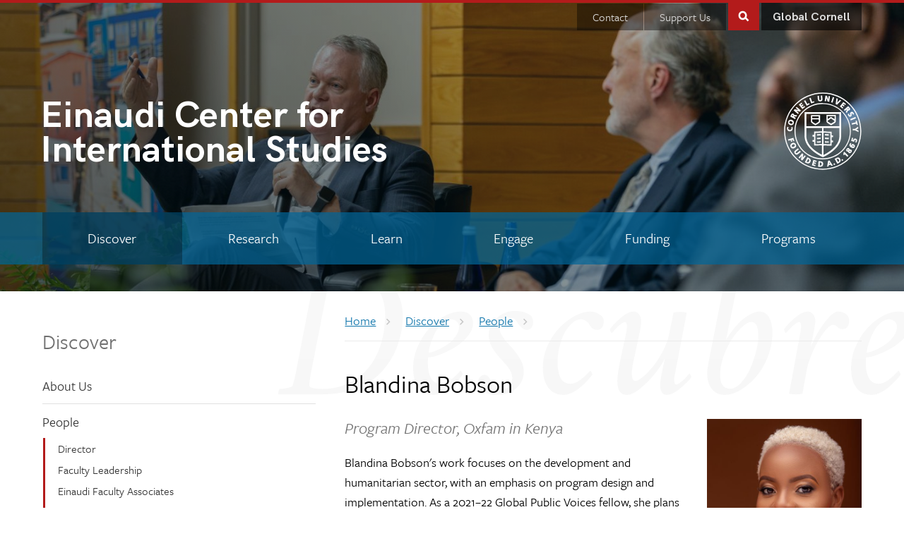

--- FILE ---
content_type: text/html; charset=UTF-8
request_url: https://www.einaudi.cornell.edu/discover/people/blandina-bobson
body_size: 9048
content:

  


<!DOCTYPE html>
<html lang="en" dir="ltr" prefix="og: https://ogp.me/ns#">
<head>
  <meta http-equiv="X-UA-Compatible" content="IE=edge">
  <meta charset="utf-8" />
<script async src="https://www.googletagmanager.com/gtag/js?id=G-0N2YT16Z09"></script>
<script>window.dataLayer = window.dataLayer || [];function gtag(){dataLayer.push(arguments)};gtag("js", new Date());gtag("set", "developer_id.dMDhkMT", true);gtag("config", "G-0N2YT16Z09", {"groups":"default","cookie_domain":"einaudi.cornell.edu","page_location":location.pathname + location.search + location.hash});</script>
<meta name="description" content="Blandina Bobson&#039;s work focuses on the development and humanitarian sector, with an emphasis on program design and implementation. She is a 2021–22 Global Public Voices fellow." />
<link rel="canonical" href="https://www.einaudi.cornell.edu/discover/people/blandina-bobson" />
<meta property="og:site_name" content="Einaudi Center" />
<meta property="og:type" content="website" />
<meta property="og:url" content="https://www.einaudi.cornell.edu/discover/people/blandina-bobson" />
<meta property="og:title" content="Blandina Bobson" />
<meta name="Generator" content="Drupal 10 (https://www.drupal.org)" />
<meta name="MobileOptimized" content="width" />
<meta name="HandheldFriendly" content="true" />
<meta name="viewport" content="width=device-width, initial-scale=1.0" />
<link rel="icon" href="/themes/custom/cwd_einaudi/favicon.ico" type="image/vnd.microsoft.icon" />

  <title>Blandina Bobson | Einaudi Center</title>
  <link rel="stylesheet" href="https://use.typekit.net/nwp2wku.css">
  <link rel="stylesheet" media="all" href="/sites/default/files/css/css_vAKseq47SAXXCojDYl9VeqocsOQYB-4eeGMqvdzKHAA.css?delta=0&amp;language=en&amp;theme=cwd_einaudi&amp;include=eJxdjEEKwzAMBD_kRKe-x9iWMMKKbCI5aX7fNvRQetllZmFLI2Tv-yMOmZU1jlRaZEVSj1l6afALoZwYczKCKj0nWcwvYa23J9Y0kf8nevq7G-A-R5L1i8Euc9rgcxYOptPgznXrOIVe5N07rA" />
<link rel="stylesheet" media="all" href="/sites/default/files/css/css_k5ZRTx2499hQ1kLYSgs6bj7VDge0mo4ZBK_6pIZOAbg.css?delta=1&amp;language=en&amp;theme=cwd_einaudi&amp;include=eJxdjEEKwzAMBD_kRKe-x9iWMMKKbCI5aX7fNvRQetllZmFLI2Tv-yMOmZU1jlRaZEVSj1l6afALoZwYczKCKj0nWcwvYa23J9Y0kf8nevq7G-A-R5L1i8Euc9rgcxYOptPgznXrOIVe5N07rA" />

  <script src="/sites/default/files/js/js_pPfoZKDz4EQZ5c2e17WCTQVsfq3MMnN0NlvLJK9NgTs.js?scope=header&amp;delta=0&amp;language=en&amp;theme=cwd_einaudi&amp;include=eJxdy9EKgCAMheEX0nwkmXPYaKg4pXz7IurGq8P_wcEz-gBKLkkJIFb7FM7J4O87QaRmFRvXrq8TZxiR1wtd_dnDxTYqyPalSaUkIQ8ZZHZGdSvcH7gzcg"></script>


   
                                      
</head>
<body class="path-node page-node-type-person secondary-page cu-seal cu-gray sidebar sidebar-left home section-discover">

  <div id="skipnav"><a href="#main" tabindex="0">Skip to main content</a></div>

  <!-- @custom search moved up above the new #super-header -->
<div id="cu-search" class="cu-search">
  <div class="container-fluid">
    <form id="cu-search-form" tabindex="-1" role="search" action="//cornell.edu/search/">
      <label for="cu-search-query" class="sr-only">Search:</label>
      <input type="text" id="cu-search-query" name="q" value="" size="30" tabindex="-1">
      <button name="btnG" id="cu-search-submit" type="submit" value="go" tabindex="-1"><span class="sr-only">Submit search</span></button>

      <fieldset class="search-filters">
        <legend class="sr-only">Search filters</legend>
        <input type="radio" id="cu-search-filter1" name="sitesearch" value="thissite" tabindex="-1" checked="checked">
        <label for="cu-search-filter1"><span class="sr-only">Search </span>This site</label>
        <input type="radio" id="cu-search-filter2" name="sitesearch" value="cornell" tabindex="-1">
        <label for="cu-search-filter2"><span class="sr-only">Search </span>Cornell</label>
      </fieldset>
    </form>
  </div>
</div>

<div id="super-header">
  




<header id="cu-header" aria-label="Site Banner">
  <div class="cu45-helper"></div>
  <div class="container-fluid cu-brand">

  <div class="cu-unit">
      <h2><a href="/"><span class="title-segment">Einaudi Center for </span>International Studies</a></h2>
      </div>

    <h1 class="cu-logo"><a href="https://www.cornell.edu"><img class="sr-only" src="/themes/custom/cwd_einaudi/images/cornell/bold_cornell_logo_simple_b31b1b.svg" alt="Cornell University" width="245" height="62"></a></h1>
    </div>

          


   
<img class="banner-image" src="/sites/default/files/styles/page_banner/public/2025-10/20251022%20Lund%20Debate%20039%20large.JPG?h=3595d2cb&amp;itok=jLDRSJER" width="1440" height="480" alt="Chris Barrett speaking at Lund debate 2025" loading="lazy" />





  
  <div class="container-fluid custom-button-container"> <!-- @custom container -->
    <div class="buttons">
      <nav id="gc-menu" aria-label="Global Cornell Menu">
        <button class="mobile-button" id="gc-menu-button" aria-expanded="false">Global Cornell</button>
          
              <ul>
              <li>
        <a href="https://global.cornell.edu/about">What is Global Cornell?</a>
              </li>
          <li>
        <a href="https://global.cornell.edu/hub/home">Global Hubs</a>
              </li>
          <li>
        <a href="https://global.cornell.edu/global-grand-challenge-future/about">Global Grand Challenges</a>
              </li>
          <li>
        <a href="https://global.cornell.edu/sub/operations">Global Operations</a>
              </li>
          <li>
        <a href="/" data-drupal-link-system-path="&lt;front&gt;">Einaudi Center</a>
              </li>
          <li>
        <a href="https://abroad.globallearning.cornell.edu/">Education Abroad</a>
              </li>
          <li>
        <a href="https://international.globallearning.cornell.edu/">International Services</a>
              </li>
        </ul>
  

 
      </nav>
      <button class="mobile-button" id="mobile-nav">Main Menu</button>
      <button class="mobile-button" id="cu-search-button">Toggle Search Form</button>
        <nav id="utility-navigation" aria-label="Supplementary Navigation">
  
              <ul class="menu list-menu links">
                    <li class="menu-item">
        <a href="/contact" data-drupal-link-system-path="node/462">Contact</a>
              </li>
                <li class="menu-item">
        <a href="/discover/support-us" data-drupal-link-system-path="node/497">Support Us</a>
              </li>
        </ul>
  


</nav>


    </div>
  </div>

</header>
  
  <header id="site-header" aria-label="Site Navigation">
      <nav class="dropdown-menu dropdown-menu-on-demand" id="main-navigation" aria-label="Main Navigation">
  <div class="container-fluid">
    <a id="mobile-home" href="/"><span class="sr-only">Home</span></a>
              
              <ul class="menu list-menu links nav-justified">
                    <li class="menu-item menu-item--expanded menu-item--active-trail">
        <a href="/discover" data-drupal-link-system-path="node/301">Discover</a>
                                <ul class="menu list-menu links">
                    <li class="menu-item">
        <a href="/discover/about-us" data-drupal-link-system-path="node/342">About Us</a>
              </li>
                <li class="menu-item menu-item--expanded menu-item--active-trail">
        <a href="/discover/people" data-drupal-link-system-path="discover/people">People</a>
                                <ul class="menu list-menu links">
                    <li class="menu-item">
        <a href="/discover/people/ellen-lust" data-drupal-link-system-path="node/6963">Director</a>
              </li>
                <li class="menu-item">
        <a href="/people/faculty" data-drupal-link-system-path="discover/people/faculty">Faculty Leadership</a>
              </li>
                <li class="menu-item">
        <a href="/people/einaudi" data-drupal-link-system-path="discover/people/einaudi">Einaudi Faculty Associates</a>
              </li>
                <li class="menu-item">
        <a href="/people/staff" data-drupal-link-system-path="discover/people/staff">Staff</a>
              </li>
        </ul>
  
              </li>
                <li class="menu-item">
        <a href="/discover/support-us" data-drupal-link-system-path="node/497">Support Us</a>
              </li>
                <li class="menu-item">
        <a href="/contact" data-drupal-link-system-path="node/462">Contact</a>
              </li>
        </ul>
  
              </li>
                <li class="menu-item menu-item--expanded">
        <a href="/research" data-drupal-link-system-path="node/302">Research</a>
                                <ul class="menu list-menu links">
                    <li class="menu-item">
        <a href="/research/world-focus-briefs" data-drupal-link-system-path="node/6257">World in Focus Briefs</a>
              </li>
                <li class="menu-item">
        <a href="/research/global-research-fellows" data-drupal-link-system-path="node/7736">Global Research Fellows</a>
              </li>
                <li class="menu-item menu-item--expanded">
        <a href="/research/cradle" data-drupal-link-system-path="node/747">CRADLE</a>
                                <ul class="menu list-menu links">
                    <li class="menu-item">
        <a href="/research/cradle/papers" data-drupal-link-system-path="node/5745">Law and Economics Papers</a>
              </li>
                <li class="menu-item">
        <a href="/research/cradle/white-paper-series" data-drupal-link-system-path="node/7375">White Paper Series</a>
              </li>
        </ul>
  
              </li>
                <li class="menu-item">
        <a href="/publications" data-drupal-link-system-path="research/publications">Publications</a>
              </li>
                <li class="menu-item">
        <a href="/research/conferences" data-drupal-link-system-path="node/3303">Conferences</a>
              </li>
        </ul>
  
              </li>
                <li class="menu-item menu-item--expanded">
        <a href="/learn" data-drupal-link-system-path="node/304">Learn</a>
                                <ul class="menu list-menu links">
                    <li class="menu-item menu-item--expanded">
        <a href="/learn/minors" data-drupal-link-system-path="node/579">Minors</a>
                                <ul class="menu list-menu links">
                    <li class="menu-item">
        <a href="/learn/academics/asian-studies-minors" data-drupal-link-system-path="node/1151">Asian Studies</a>
              </li>
                <li class="menu-item">
        <a href="/learn/academics/caribbean-studies-minor" data-drupal-link-system-path="node/7011">Caribbean Studies</a>
              </li>
                <li class="menu-item">
        <a href="/learn/academics/european-studies-minor" data-drupal-link-system-path="node/7576">European Studies</a>
              </li>
                <li class="menu-item">
        <a href="/learn/academics/international-relations-minor" data-drupal-link-system-path="node/593">International Relations</a>
              </li>
                <li class="menu-item">
        <a href="/learn/academics/latin-american-studies-graduate-minor" data-drupal-link-system-path="node/5207">Latin American Studies (Graduate)</a>
              </li>
                <li class="menu-item">
        <a href="/learn/academics/latin-american-studies-undergraduate-minor" data-drupal-link-system-path="node/1018">Latin American Studies (Undergraduate)</a>
              </li>
                <li class="menu-item">
        <a href="/learn/academics/migration-studies-minor" data-drupal-link-system-path="node/594">Migration Studies</a>
              </li>
                <li class="menu-item">
        <a href="/learn/academics/peace-studies-and-peace-science-graduate-minor" data-drupal-link-system-path="node/7577">Peace Studies and Peace Science</a>
              </li>
        </ul>
  
              </li>
                <li class="menu-item">
        <a href="/funding/laidlaw" data-drupal-link-system-path="node/1753">Laidlaw Scholars Program</a>
              </li>
                <li class="menu-item">
        <a href="/funding/undergraduate-global-scholars" data-drupal-link-system-path="node/5899">Undergraduate Global Scholars</a>
              </li>
                <li class="menu-item">
        <a href="/funding/global-internships" data-drupal-link-system-path="node/7660">Global Internships</a>
              </li>
                <li class="menu-item menu-item--expanded">
        <a href="/learn/fulbright-cornell" data-drupal-link-system-path="node/503">Fulbright at Cornell</a>
                                <ul class="menu list-menu links">
                    <li class="menu-item">
        <a href="/funding/fulbright-us-student-program" data-drupal-link-system-path="node/566">Fulbright U.S. Student Program</a>
              </li>
        </ul>
  
              </li>
                <li class="menu-item">
        <a href="/funding/travel-grants" data-drupal-link-system-path="node/548">Graduate Travel Grants</a>
              </li>
        </ul>
  
              </li>
                <li class="menu-item menu-item--expanded">
        <a href="/engage" data-drupal-link-system-path="node/303">Engage</a>
                                <ul class="menu list-menu links">
                    <li class="menu-item menu-item--expanded">
        <a href="/engage/signature-events" data-drupal-link-system-path="node/499">Signature Events</a>
                                <ul class="menu list-menu links">
                    <li class="menu-item">
        <a href="/engage/signature-events/bartels-world-affairs-lecture" data-drupal-link-system-path="node/627">Bartels World Affairs Lecture</a>
              </li>
                <li class="menu-item">
        <a href="/engage/signature-events/lund-critical-debate" data-drupal-link-system-path="node/628">Lund Critical Debate</a>
              </li>
        </ul>
  
              </li>
                <li class="menu-item menu-item--expanded">
        <a href="/engage/events" data-drupal-link-system-path="engage/events">Events</a>
                                <ul class="menu list-menu links">
                    <li class="menu-item">
        <a href="/engage/funding/students/info-sessions" data-drupal-link-system-path="node/2156">Student Info Sessions</a>
              </li>
                <li class="menu-item">
        <a href="/engage/events/weekly-event-emails" data-drupal-link-system-path="node/4259">Weekly Event Emails</a>
              </li>
        </ul>
  
              </li>
                <li class="menu-item">
        <a href="/engage/news">News</a>
              </li>
                <li class="menu-item menu-item--expanded">
        <a href="/engage/resources-educators" data-drupal-link-system-path="node/507">Resources for Educators</a>
                                <ul class="menu list-menu links">
                    <li class="menu-item">
        <a href="/engage/resources-educators/teaching-materials" data-drupal-link-system-path="node/574">Teaching Materials</a>
              </li>
                <li class="menu-item menu-item--collapsed">
        <a href="/engage/resources-educators/community-college-internationalization-fellowship" data-drupal-link-system-path="node/6598">Community College Internationalization</a>
              </li>
                <li class="menu-item">
        <a href="/engage/resources-educators/international-studies-summer-institute" data-drupal-link-system-path="node/6597">International Studies Summer Institute</a>
              </li>
        </ul>
  
              </li>
                <li class="menu-item">
        <a href="/engage/cornell-international-education-network" data-drupal-link-system-path="node/505">Cornell International Education Network</a>
              </li>
        </ul>
  
              </li>
                <li class="menu-item menu-item--expanded">
        <a href="/funding" data-drupal-link-system-path="node/560">Funding</a>
                                <ul class="menu list-menu links">
                    <li class="menu-item menu-item--expanded">
        <a href="/funding/students" data-drupal-link-system-path="node/542">For Students</a>
                                <ul class="menu list-menu links">
                    <li class="menu-item">
        <a href="/funding/undergraduate-global-scholars" data-drupal-link-system-path="node/5899">Undergraduate Global Scholars</a>
              </li>
                <li class="menu-item">
        <a href="/funding/global-internships" data-drupal-link-system-path="node/7660">Global Internships</a>
              </li>
                <li class="menu-item">
        <a href="/funding/laidlaw" data-drupal-link-system-path="node/1753">Laidlaw Scholars Program</a>
              </li>
                <li class="menu-item">
        <a href="/funding/fulbright-us-student-program" data-drupal-link-system-path="node/566">Fulbright U.S. Student Program</a>
              </li>
                <li class="menu-item">
        <a href="/funding/travel-grants" data-drupal-link-system-path="node/548">Graduate Travel Grants</a>
              </li>
                <li class="menu-item">
        <a href="/funding/students/program-opportunities" data-drupal-link-system-path="node/7682">Opportunities from Einaudi&#039;s Programs</a>
              </li>
        </ul>
  
              </li>
                <li class="menu-item menu-item--expanded">
        <a href="/funding/faculty" data-drupal-link-system-path="node/557">For Faculty</a>
                                <ul class="menu list-menu links">
                    <li class="menu-item">
        <a href="/funding/early-career-grants" data-drupal-link-system-path="node/8040">Early Career Grants</a>
              </li>
                <li class="menu-item">
        <a href="/funding/seed-grants" data-drupal-link-system-path="node/2005">Seed Grants</a>
              </li>
        </ul>
  
              </li>
        </ul>
  
              </li>
                <li class="menu-item menu-item--expanded">
        <a href="/programs" data-drupal-link-system-path="programs">Programs</a>
                                <ul class="menu list-menu links">
                    <li class="menu-item">
        <a href="/programs/east-asia-program" data-drupal-link-system-path="node/216">East Asia Program</a>
              </li>
                <li class="menu-item">
        <a href="/programs/institute-african-development" data-drupal-link-system-path="node/217">Institute for African Development</a>
              </li>
                <li class="menu-item">
        <a href="/programs/institute-european-studies" data-drupal-link-system-path="node/215">Institute for European Studies</a>
              </li>
                <li class="menu-item">
        <a href="/programs/latin-american-and-caribbean-studies" data-drupal-link-system-path="node/220">Latin American and Caribbean Studies</a>
              </li>
                <li class="menu-item">
        <a href="/programs/migrations-program" data-drupal-link-system-path="node/6719">Migrations Program</a>
              </li>
                <li class="menu-item">
        <a href="/programs/reppy-institute-peace-and-conflict-studies" data-drupal-link-system-path="node/219">Reppy Institute for Peace and Conflict Studies</a>
              </li>
                <li class="menu-item">
        <a href="/programs/south-asia-program" data-drupal-link-system-path="node/233">South Asia Program</a>
              </li>
                <li class="menu-item">
        <a href="/programs/southeast-asia-program" data-drupal-link-system-path="node/234">Southeast Asia Program</a>
              </li>
                <li class="menu-item">
        <a href="/programs/southwest-asia-and-north-africa-program" data-drupal-link-system-path="node/7636">Southwest Asia and North Africa Program</a>
              </li>
        </ul>
  
              </li>
        </ul>
  


      </div>
</nav>


  </header>
</div>

    
  
    
  
  <div id="main-content" class="testclass band">
    <main id="main" class="container-fluid aria-target" tabindex="-1">

      <div class="row">
                <div id="sidebar-top" class="secondary">
            <div class="views-element-container block block-views block-views-blockprogram-tag-sidebar-people-taxonomies-block" id="block-views-block-program-tag-sidebar-people-taxonomies-block">
  
    
      
<div class="js-view-dom-id-e415e5a085cad9714e8e42879f73dd9dfe038e7137823040716f6ed7d834180b view view-program-tag-sidebar view-display-id-people_taxonomies_block cwd-component cwd-basic">
  
  
  

  
  
  


      <div class="view-content cards">
          <div class="views-row card">
    <div class="views-field views-field-nothing"><span class="field-content"></span></div>
  </div>

    </div>
  
  

  
  

  
  
</div>


  </div>
<nav class="secondary-navigation drupal-section-navigation mobile-expander" aria-label="Section Navigation">
  
              <ul class="menu">
                    <li class="menu-item menu-item--expanded menu-item--active-trail">
        <a href="/discover" data-drupal-link-system-path="node/301">Discover</a>
                                <ul class="menu">
                    <li class="menu-item">
        <a href="/discover/about-us" data-drupal-link-system-path="node/342">About Us</a>
              </li>
                <li class="menu-item menu-item--expanded menu-item--active-trail">
        <a href="/discover/people" data-drupal-link-system-path="discover/people">People</a>
                                <ul class="menu">
                    <li class="menu-item">
        <a href="/discover/people/ellen-lust" data-drupal-link-system-path="node/6963">Director</a>
              </li>
                <li class="menu-item">
        <a href="/people/faculty" data-drupal-link-system-path="discover/people/faculty">Faculty Leadership</a>
              </li>
                <li class="menu-item">
        <a href="/people/einaudi" data-drupal-link-system-path="discover/people/einaudi">Einaudi Faculty Associates</a>
              </li>
                <li class="menu-item">
        <a href="/people/staff" data-drupal-link-system-path="discover/people/staff">Staff</a>
              </li>
        </ul>
  
              </li>
                <li class="menu-item">
        <a href="/discover/support-us" data-drupal-link-system-path="node/497">Support Us</a>
              </li>
                <li class="menu-item">
        <a href="/contact" data-drupal-link-system-path="node/462">Contact</a>
              </li>
        </ul>
  
              </li>
                <li class="menu-item menu-item--expanded">
        <a href="/research" data-drupal-link-system-path="node/302">Research</a>
                                <ul class="menu">
                    <li class="menu-item">
        <a href="/research/world-focus-briefs" data-drupal-link-system-path="node/6257">World in Focus Briefs</a>
              </li>
                <li class="menu-item">
        <a href="/research/global-research-fellows" data-drupal-link-system-path="node/7736">Global Research Fellows</a>
              </li>
                <li class="menu-item menu-item--expanded">
        <a href="/research/cradle" data-drupal-link-system-path="node/747">CRADLE</a>
                                <ul class="menu">
                    <li class="menu-item">
        <a href="/research/cradle/papers" data-drupal-link-system-path="node/5745">Law and Economics Papers</a>
              </li>
                <li class="menu-item">
        <a href="/research/cradle/white-paper-series" data-drupal-link-system-path="node/7375">White Paper Series</a>
              </li>
        </ul>
  
              </li>
                <li class="menu-item">
        <a href="/publications" data-drupal-link-system-path="research/publications">Publications</a>
              </li>
                <li class="menu-item">
        <a href="/research/conferences" data-drupal-link-system-path="node/3303">Conferences</a>
              </li>
        </ul>
  
              </li>
                <li class="menu-item menu-item--expanded">
        <a href="/learn" data-drupal-link-system-path="node/304">Learn</a>
                                <ul class="menu">
                    <li class="menu-item menu-item--expanded">
        <a href="/learn/minors" data-drupal-link-system-path="node/579">Minors</a>
                                <ul class="menu">
                    <li class="menu-item">
        <a href="/learn/academics/asian-studies-minors" data-drupal-link-system-path="node/1151">Asian Studies</a>
              </li>
                <li class="menu-item">
        <a href="/learn/academics/caribbean-studies-minor" data-drupal-link-system-path="node/7011">Caribbean Studies</a>
              </li>
                <li class="menu-item">
        <a href="/learn/academics/european-studies-minor" data-drupal-link-system-path="node/7576">European Studies</a>
              </li>
                <li class="menu-item">
        <a href="/learn/academics/international-relations-minor" data-drupal-link-system-path="node/593">International Relations</a>
              </li>
                <li class="menu-item">
        <a href="/learn/academics/latin-american-studies-graduate-minor" data-drupal-link-system-path="node/5207">Latin American Studies (Graduate)</a>
              </li>
                <li class="menu-item">
        <a href="/learn/academics/latin-american-studies-undergraduate-minor" data-drupal-link-system-path="node/1018">Latin American Studies (Undergraduate)</a>
              </li>
                <li class="menu-item">
        <a href="/learn/academics/migration-studies-minor" data-drupal-link-system-path="node/594">Migration Studies</a>
              </li>
                <li class="menu-item">
        <a href="/learn/academics/peace-studies-and-peace-science-graduate-minor" data-drupal-link-system-path="node/7577">Peace Studies and Peace Science</a>
              </li>
        </ul>
  
              </li>
                <li class="menu-item">
        <a href="/funding/laidlaw" data-drupal-link-system-path="node/1753">Laidlaw Scholars Program</a>
              </li>
                <li class="menu-item">
        <a href="/funding/undergraduate-global-scholars" data-drupal-link-system-path="node/5899">Undergraduate Global Scholars</a>
              </li>
                <li class="menu-item">
        <a href="/funding/global-internships" data-drupal-link-system-path="node/7660">Global Internships</a>
              </li>
                <li class="menu-item menu-item--expanded">
        <a href="/learn/fulbright-cornell" data-drupal-link-system-path="node/503">Fulbright at Cornell</a>
                                <ul class="menu">
                    <li class="menu-item">
        <a href="/funding/fulbright-us-student-program" data-drupal-link-system-path="node/566">Fulbright U.S. Student Program</a>
              </li>
        </ul>
  
              </li>
                <li class="menu-item">
        <a href="/funding/travel-grants" data-drupal-link-system-path="node/548">Graduate Travel Grants</a>
              </li>
        </ul>
  
              </li>
                <li class="menu-item menu-item--expanded">
        <a href="/engage" data-drupal-link-system-path="node/303">Engage</a>
                                <ul class="menu">
                    <li class="menu-item menu-item--expanded">
        <a href="/engage/signature-events" data-drupal-link-system-path="node/499">Signature Events</a>
                                <ul class="menu">
                    <li class="menu-item">
        <a href="/engage/signature-events/bartels-world-affairs-lecture" data-drupal-link-system-path="node/627">Bartels World Affairs Lecture</a>
              </li>
                <li class="menu-item">
        <a href="/engage/signature-events/lund-critical-debate" data-drupal-link-system-path="node/628">Lund Critical Debate</a>
              </li>
        </ul>
  
              </li>
                <li class="menu-item menu-item--expanded">
        <a href="/engage/events" data-drupal-link-system-path="engage/events">Events</a>
                                <ul class="menu">
                    <li class="menu-item">
        <a href="/engage/funding/students/info-sessions" data-drupal-link-system-path="node/2156">Student Info Sessions</a>
              </li>
                <li class="menu-item">
        <a href="/engage/events/weekly-event-emails" data-drupal-link-system-path="node/4259">Weekly Event Emails</a>
              </li>
        </ul>
  
              </li>
                <li class="menu-item">
        <a href="/engage/news">News</a>
              </li>
                <li class="menu-item menu-item--expanded">
        <a href="/engage/resources-educators" data-drupal-link-system-path="node/507">Resources for Educators</a>
                                <ul class="menu">
                    <li class="menu-item">
        <a href="/engage/resources-educators/teaching-materials" data-drupal-link-system-path="node/574">Teaching Materials</a>
              </li>
                <li class="menu-item menu-item--collapsed">
        <a href="/engage/resources-educators/community-college-internationalization-fellowship" data-drupal-link-system-path="node/6598">Community College Internationalization</a>
              </li>
                <li class="menu-item">
        <a href="/engage/resources-educators/international-studies-summer-institute" data-drupal-link-system-path="node/6597">International Studies Summer Institute</a>
              </li>
        </ul>
  
              </li>
                <li class="menu-item">
        <a href="/engage/cornell-international-education-network" data-drupal-link-system-path="node/505">Cornell International Education Network</a>
              </li>
        </ul>
  
              </li>
                <li class="menu-item menu-item--expanded">
        <a href="/funding" data-drupal-link-system-path="node/560">Funding</a>
                                <ul class="menu">
                    <li class="menu-item menu-item--expanded">
        <a href="/funding/students" data-drupal-link-system-path="node/542">For Students</a>
                                <ul class="menu">
                    <li class="menu-item">
        <a href="/funding/undergraduate-global-scholars" data-drupal-link-system-path="node/5899">Undergraduate Global Scholars</a>
              </li>
                <li class="menu-item">
        <a href="/funding/global-internships" data-drupal-link-system-path="node/7660">Global Internships</a>
              </li>
                <li class="menu-item">
        <a href="/funding/laidlaw" data-drupal-link-system-path="node/1753">Laidlaw Scholars Program</a>
              </li>
                <li class="menu-item">
        <a href="/funding/fulbright-us-student-program" data-drupal-link-system-path="node/566">Fulbright U.S. Student Program</a>
              </li>
                <li class="menu-item">
        <a href="/funding/travel-grants" data-drupal-link-system-path="node/548">Graduate Travel Grants</a>
              </li>
                <li class="menu-item">
        <a href="/funding/students/program-opportunities" data-drupal-link-system-path="node/7682">Opportunities from Einaudi&#039;s Programs</a>
              </li>
        </ul>
  
              </li>
                <li class="menu-item menu-item--expanded">
        <a href="/funding/faculty" data-drupal-link-system-path="node/557">For Faculty</a>
                                <ul class="menu">
                    <li class="menu-item">
        <a href="/funding/early-career-grants" data-drupal-link-system-path="node/8040">Early Career Grants</a>
              </li>
                <li class="menu-item">
        <a href="/funding/seed-grants" data-drupal-link-system-path="node/2005">Seed Grants</a>
              </li>
        </ul>
  
              </li>
        </ul>
  
              </li>
                <li class="menu-item menu-item--expanded">
        <a href="/programs" data-drupal-link-system-path="programs">Programs</a>
                                <ul class="menu">
                    <li class="menu-item">
        <a href="/programs/east-asia-program" data-drupal-link-system-path="node/216">East Asia Program</a>
              </li>
                <li class="menu-item">
        <a href="/programs/institute-african-development" data-drupal-link-system-path="node/217">Institute for African Development</a>
              </li>
                <li class="menu-item">
        <a href="/programs/institute-european-studies" data-drupal-link-system-path="node/215">Institute for European Studies</a>
              </li>
                <li class="menu-item">
        <a href="/programs/latin-american-and-caribbean-studies" data-drupal-link-system-path="node/220">Latin American and Caribbean Studies</a>
              </li>
                <li class="menu-item">
        <a href="/programs/migrations-program" data-drupal-link-system-path="node/6719">Migrations Program</a>
              </li>
                <li class="menu-item">
        <a href="/programs/reppy-institute-peace-and-conflict-studies" data-drupal-link-system-path="node/219">Reppy Institute for Peace and Conflict Studies</a>
              </li>
                <li class="menu-item">
        <a href="/programs/south-asia-program" data-drupal-link-system-path="node/233">South Asia Program</a>
              </li>
                <li class="menu-item">
        <a href="/programs/southeast-asia-program" data-drupal-link-system-path="node/234">Southeast Asia Program</a>
              </li>
                <li class="menu-item">
        <a href="/programs/southwest-asia-and-north-africa-program" data-drupal-link-system-path="node/7636">Southwest Asia and North Africa Program</a>
              </li>
        </ul>
  
              </li>
        </ul>
  


</nav>



        </div>
                <article id="main-article" class="primary">

            <div id="block-breadcrumbs" class="block block-system block-system-breadcrumb-block">
  
    
        <nav class="breadcrumb" aria-labelledby="system-breadcrumb">
    <h2 id="system-breadcrumb" class="visually-hidden">Breadcrumb</h2>
    <ul class="list-menu">
          <li>
                  <a href="/"><span class="limiter">Home</span></a>
              </li>
          <li>
                  <a href="/discover"><span class="limiter">Discover</span></a>
              </li>
          <li>
                  <a href="/discover/people"><span class="limiter">People</span></a>
              </li>
        </ul>
  </nav>

  </div>



        
          <section>
                          <div data-drupal-messages-fallback class="hidden"></div>


  
  <h1>Blandina Bobson</h1>




    
    

  
  <div class="cwd-people full">
<figure class="thumbnail align-right">
            <img src="/sites/default/files/styles/thumbnail_square/public/2021-11/Blandina-Bobson.jpg?h=4a599f14&amp;itok=Lj_00duM" alt="Headshot of Blandina Bobson" />
  </figure>

<p class="intro">Program Director, Oxfam in Kenya</p>
  <div class="group-body">
    <p>Blandina Bobson's work focuses on the development and humanitarian sector, with an emphasis on program design and implementation. As a 2021–22 Global Public Voices fellow, she plans to draw attention to gender inequalities and the patriarchal biases entrenched within formal systems and structures, which keep women and girls from realizing their full potential, participating, and contributing meaningfully to public life.</p>
  </div>

  <h2 class="sr-only">Additional Information</h2>
  <div class="group-fields">

                    
        
  <h3>Role</h3>
    <div class="field role">
    <ul>
       <li>Faculty</li>  </ul>
  <ul>
     <li>Global Public Voices Fellow 2021-22</li><ul>
     <li>Visiting Scholar</li></ul>
    </div>
    <h3>Contact</h3>
  
  
  
  </div>

</div>






          </section>

        
        </article>
              </div>

    </main>
  </div>

  <div class="band decoration"></div>






  

  <footer aria-label="Site Footer">
  <div class="main-footer">
    <div class="container-fluid sidebar-left">
      <div class="row">
        <div class="primary">
            <div id="block-einaudifooteradditionalresources" class="block block-block-content block-block-content32193b5e-ac2e-4289-bf68-50fd8d0256c0">
  
    
      
            <div><div class="two-col padded footer-links">
    <div>
        <h3 class="h6">
            What is Global Cornell?
        </h3>
        <p>
            <a href="https://global.cornell.edu/">Global Cornell</a> connects Cornell with the world. Our internationally engaged units foster high-impact international research and collaborations, teach and mentor the next generation of global citizens, and support international experiences and cultural exchange for all Cornellians.
        </p>
    </div>
    <div>
        <h3 class="h6">
            Explore Global Cornell
        </h3>
        <ul class="list-menu vertical">
            <li>
                <a href="https://global.cornell.edu/global-hubs">Global Hubs</a>
            </li>
            <li>
                <a href="https://global.cornell.edu/global-grand-challenge-future/about">Global Grand Challenges</a>
            </li>
            <li>
                <a href="https://global.cornell.edu/sub/operations">Global Operations</a>
            </li>
            <li>
                <a href="https://einaudi.cornell.edu/">Einaudi Center for International Studies</a>
            </li>
            <li>
                <a href="https://abroad.globallearning.cornell.edu">Education Abroad</a>
            </li>
            <li>
                <a href="https://international.globallearning.cornell.edu/">International Services</a>
            </li>
        </ul>
    </div>
</div></div>
      
  </div>


        </div>
        <div class="secondary">
          <div>  <div id="block-einaudifooterblock" class="block block-block-content block-block-content4af8db17-e587-446f-9892-b5c6b3db8ee2">
  
    
      
            <div><h2><span class="title-segment">Einaudi Center for </span>International Studies</h2><!-- @custom no .h5 --><p>170 Uris Hall<br>Cornell University<br>Ithaca, NY 14853-7601</p><p><a class="link-block" href="/contact">Contact Us</a></p><div class="social"><h3 class="sr-only">Follow us on:</h3><a href="https://www.linkedin.com/company/einaudi-center-cornell/"><img src="/themes/custom/cwd_base/images/layout/icon_linkedin.svg" data-entity-uuid data-entity-type alt="LinkedIn" width="30" height="30" loading="lazy"></a><a href="https://www.instagram.com/global_cornell/"><img src="/themes/custom/cwd_base/images/layout/icon_instagram.svg" data-entity-uuid data-entity-type alt="Instagram" width="30" height="30" loading="lazy"></a><!--<a href="#"><img alt="YouTube" src="/themes/custom/cwd_base/images/layout/icon_youtube.svg" width="30" height="30"></a>
                  <a href="https://www.facebook.com/einaudicenter"><img alt="Facebook" data-entity-type="" data-entity-uuid="" height="30" src="/themes/custom/cwd_base/images/layout/icon_facebook.svg" width="30" /></a>--></div></div>
      
  </div>

</div>
        </div>
      </div>
    </div>
  </div>
  <div class="sub-footer">
    <div class="container-fluid sidebar-left">
      <div class="row">
        <div class="content">
            <div id="block-cwd-einaudi-copyright" class="block block-block-content block-block-content5d8040b2-f8a5-41d9-995d-15d451ddbbbe">
  
    
      
            <div><div class="left-col"><a href="https://www.cornell.edu/"><span>Cornell University</span></a><span> © 2026</span></div><div class="right-col"><a href="https://hr.cornell.edu/about/workplace-rights/equal-education-and-employment"><span>Equal Education &amp; Employment</span></a> <span>| </span><a href="https://global.cornell.edu/about/ovpia-privacy-policy"><span>Privacy Policy</span></a> <span>| </span><a href="/discover/web-accessibility-help"><span>Web Accessibility Help</span></a></div></div>
      
  </div>


        </div>
      </div>
    </div>
  </div>
</footer>

  <script type="application/json" data-drupal-selector="drupal-settings-json">{"path":{"baseUrl":"\/","pathPrefix":"","currentPath":"node\/3245","currentPathIsAdmin":false,"isFront":false,"currentLanguage":"en"},"pluralDelimiter":"\u0003","suppressDeprecationErrors":true,"google_analytics":{"account":"G-0N2YT16Z09","trackOutbound":true,"trackMailto":true,"trackTel":true,"trackDownload":true,"trackDownloadExtensions":"7z|aac|arc|arj|asf|asx|avi|bin|csv|doc(x|m)?|dot(x|m)?|exe|flv|gif|gz|gzip|hqx|jar|jpe?g|js|mp(2|3|4|e?g)|mov(ie)?|msi|msp|pdf|phps|png|ppt(x|m)?|pot(x|m)?|pps(x|m)?|ppam|sld(x|m)?|thmx|qtm?|ra(m|r)?|sea|sit|tar|tgz|torrent|txt|wav|wma|wmv|wpd|xls(x|m|b)?|xlt(x|m)|xlam|xml|z|zip","trackUrlFragments":true},"data":{"extlink":{"extTarget":false,"extTargetAppendNewWindowDisplay":true,"extTargetAppendNewWindowLabel":"(opens in a new window)","extTargetNoOverride":false,"extNofollow":false,"extTitleNoOverride":false,"extNoreferrer":false,"extFollowNoOverride":false,"extClass":"ext","extLabel":"(link is external)","extImgClass":false,"extSubdomains":false,"extExclude":"","extInclude":"","extCssExclude":".link-button, .no-extlink, .social-media","extCssInclude":"","extCssExplicit":"#main-content, #gc-menu, .footer-links","extAlert":false,"extAlertText":"This link will take you to an external web site. We are not responsible for their content.","extHideIcons":false,"mailtoClass":"mailto","telClass":"0","mailtoLabel":"(link sends email)","telLabel":"(link is a phone number)","extUseFontAwesome":false,"extIconPlacement":"append","extPreventOrphan":false,"extFaLinkClasses":"fa fa-external-link","extFaMailtoClasses":"fa fa-envelope-o","extAdditionalLinkClasses":"","extAdditionalMailtoClasses":"","extAdditionalTelClasses":"","extFaTelClasses":"fa fa-phone","allowedDomains":[],"extExcludeNoreferrer":""}},"ckeditor5Premium":{"isMediaInstalled":true},"user":{"uid":0,"permissionsHash":"5693fe8012a6d01a9ec1b5f1690d107c946c6fd4e63ee320385ae85f67dab130"}}</script>
<script src="/sites/default/files/js/js_fI4dTMJ7847An4OhwVPqcze38Pg-cHu5Q4Lv0mE-ui0.js?scope=footer&amp;delta=0&amp;language=en&amp;theme=cwd_einaudi&amp;include=eJxdy9EKgCAMheEX0nwkmXPYaKg4pXz7IurGq8P_wcEz-gBKLkkJIFb7FM7J4O87QaRmFRvXrq8TZxiR1wtd_dnDxTYqyPalSaUkIQ8ZZHZGdSvcH7gzcg"></script>

  <!-- Cornell Emergency banner removed March 2021  -->
  <!-- script src="https://embanner.univcomm.cornell.edu/OWC-emergency-banner.js" type="text/javascript" async></script -->
</body>
</html>



--- FILE ---
content_type: image/svg+xml
request_url: https://www.einaudi.cornell.edu/themes/custom/cwd_einaudi/images/einaudi/section_words/discover.svg
body_size: 9965
content:
<?xml version="1.0" encoding="UTF-8"?>
<svg width="1098px" height="227px" viewBox="0 0 1098 227" version="1.1" xmlns="http://www.w3.org/2000/svg" xmlns:xlink="http://www.w3.org/1999/xlink">
    <!-- Generator: Sketch 55.2 (78181) - https://sketchapp.com -->
    <title>discover</title>
    <desc>Created with Sketch.</desc>
    <g id="Page-1" stroke="none" stroke-width="1" fill="none" fill-rule="evenodd" opacity="0.143182664">
        <g id="discover" transform="translate(-1.000000, 0.000000)" fill="#CBCBCB" fill-rule="nonzero">
            <g id="Page-1">
                <path d="M85.6875,45.84375 L57.796875,188.25 C57.1406217,191.421891 56.4296913,195.933564 55.6640625,201.785156 C54.8984337,207.636748 54.7343728,210.999996 55.171875,211.875 C56.5937571,214.937515 64.5780523,216.46875 79.125,216.46875 C91.0469346,216.46875 102.503851,214.527363 113.496094,210.644531 C124.488336,206.761699 134.660109,201.046913 144.011719,193.5 C153.363328,185.953087 161.484341,176.082092 168.375,163.886719 C175.265659,151.691345 180.242172,137.828203 183.304688,122.296875 C186.585954,103.703032 187.351571,87.8164721 185.601562,74.6367188 C183.851554,61.4569654 179.585971,50.6836356 172.804688,42.3164062 C166.023404,33.9491769 157.73833,27.7968947 147.949219,23.859375 C138.160107,19.9218553 126.812565,17.953125 113.90625,17.953125 C100.453058,17.953125 93.125006,19.156238 91.921875,21.5625 C90.1718662,25.0625175 88.093762,33.1561866 85.6875,45.84375 Z M123.914062,9.09375 C137.804757,9.09375 150.382756,10.8437325 161.648438,14.34375 C172.914119,17.8437675 182.292931,22.7382498 189.785156,29.0273438 C197.277381,35.3164377 203.40232,42.8905807 208.160156,51.75 C212.917993,60.6094193 215.734371,70.3710404 216.609375,81.0351562 C217.484379,91.6992721 216.882823,103.156189 214.804688,115.40625 C212.507801,127.109434 209.253927,138.101511 205.042969,148.382812 C200.83201,158.664114 195.00785,168.617139 187.570312,178.242188 C180.132775,187.867236 171.464893,196.124966 161.566406,203.015625 C151.667919,209.906284 139.554759,215.429667 125.226562,219.585938 C110.898366,223.742208 95.1485234,225.874999 77.9765625,225.984375 L1.5234375,225.984375 C0.867184219,225.109371 0.812497266,223.523449 1.359375,221.226562 C1.90625273,218.929676 2.61718313,217.343754 3.4921875,216.46875 C6.55470281,216.46875 10.8202852,215.976567 16.2890625,214.992188 C21.7578398,214.007808 24.8203092,212.750008 25.4765625,211.21875 C27.0078202,208.156235 29.0859244,200.062566 31.7109375,186.9375 L58.9453125,46.828125 C61.5703256,33.9218105 62.6640647,25.8281414 62.2265625,22.546875 C62.117187,21.0156173 59.5195567,19.7578174 54.4335938,18.7734375 C49.3476308,17.7890576 45.2734528,17.296875 42.2109375,17.296875 C41.6640598,16.5312462 41.5546859,14.9453245 41.8828125,12.5390625 C42.2109391,10.1328005 42.8671826,8.54687883 43.8515625,7.78125 C64.6329164,8.87500547 76.5546722,9.421875 79.6171875,9.421875 C83.4453316,9.421875 90.636666,9.36718805 101.191406,9.2578125 C111.746147,9.14843695 119.32029,9.09375 123.914062,9.09375 Z M317.33535,82.265625 C324.991638,82.265625 330.515021,84.2343553 333.905663,88.171875 C337.296304,92.1093947 338.9916,96.9218466 338.9916,102.609375 C338.9916,110.046912 335.901787,117.511681 329.722069,125.003906 C323.54235,132.496131 316.186955,138.839818 307.655663,144.035156 C299.12437,149.230495 290.565862,153.468734 281.979881,156.75 C273.393901,160.031266 266.476001,161.671875 261.225975,161.671875 C260.788473,162.984382 260.569725,166.484347 260.569725,172.171875 C260.569725,182.890679 262.401738,191.47653 266.065819,197.929688 C269.7299,204.382845 275.444686,207.609375 283.21035,207.609375 C284.960359,207.609375 286.847059,207.281253 288.870506,206.625 C290.893954,205.968747 292.807997,205.148442 294.612694,204.164062 C296.41739,203.179683 298.276747,202.003913 300.190819,200.636719 C302.104891,199.269524 303.800186,197.929694 305.276756,196.617188 C306.753326,195.304681 308.257217,193.937507 309.788475,192.515625 C311.319733,191.093743 312.522846,189.89063 313.39785,188.90625 C314.272854,188.031246 315.093159,187.156254 315.858788,186.28125 L317.007225,184.96875 C317.554103,184.96875 318.347064,185.816398 319.386131,187.511719 C320.425199,189.20704 320.944725,190.54687 320.944725,191.53125 C319.632218,193.718761 317.335366,196.617169 314.0541,200.226562 C310.772834,203.835956 306.835373,207.718729 302.2416,211.875 C297.647827,216.031271 292.507253,219.585923 286.819725,222.539062 C281.132197,225.492202 275.882249,226.96875 271.069725,226.96875 C259.475917,226.96875 250.561944,222.867229 244.327538,214.664062 C238.093131,206.460896 234.975975,194.703202 234.975975,179.390625 C234.975975,167.687441 237.518918,155.847716 242.604881,143.871094 C247.690844,131.894471 254.143905,121.449263 261.964256,112.535156 C269.784608,103.621049 278.643894,96.3476844 288.542381,90.7148438 C298.440868,85.0820031 308.038429,82.265625 317.33535,82.265625 Z M261.882225,153.46875 C265.272867,153.46875 269.839228,152.238294 275.581444,149.777344 C281.32366,147.316394 287.14782,144.171894 293.0541,140.34375 C298.96038,136.515606 304.046266,131.730497 308.311913,125.988281 C312.577559,120.246065 314.71035,114.531278 314.71035,108.84375 C314.71035,104.687479 313.288489,101.460949 310.444725,99.1640625 C307.600961,96.867176 304.429117,95.71875 300.9291,95.71875 C295.569698,95.71875 290.456468,97.9062281 285.589256,102.28125 C280.722044,106.656272 276.67521,112.015593 273.448631,118.359375 C270.222053,124.703157 267.597079,130.992156 265.573631,137.226562 C263.550184,143.460969 262.319727,148.874977 261.882225,153.46875 Z M411.82695,81.28125 C423.748885,81.28125 433.155041,84.2343455 440.0457,90.140625 C440.811329,91.2343805 441.549603,92.9570195 442.260544,95.3085938 C442.971485,97.660168 443.32695,99.437494 443.32695,100.640625 C443.32695,104.468769 442.287898,107.667956 440.209763,110.238281 C438.131627,112.808607 435.451966,114.09375 432.1707,114.09375 C427.467551,114.09375 422.326978,110.265663 416.748825,102.609375 C416.639449,102.390624 416.229297,101.761724 415.518356,100.722656 C414.807415,99.6835886 414.342576,99.0273451 414.123825,98.7539062 L412.811325,97.1132812 C412.155072,96.2929646 411.635546,95.7460951 411.252731,95.4726562 C410.869917,95.1992174 410.26836,94.8164087 409.448044,94.3242188 C408.627727,93.8320288 407.86211,93.4765636 407.151169,93.2578125 C406.440228,93.0390614 405.59258,92.8476571 404.6082,92.6835938 C403.62382,92.5195304 402.530081,92.4375 401.32695,92.4375 C396.186299,92.4375 392.221495,94.4335738 389.432419,98.4257812 C386.643342,102.417989 385.248825,106.546854 385.248825,110.8125 C385.248825,113.328138 385.576947,115.734364 386.2332,118.03125 C386.889453,120.328136 388.20194,122.87108 390.1707,125.660156 C392.13946,128.449233 393.616008,130.499993 394.600388,131.8125 C395.584767,133.125007 397.717559,135.558576 400.998825,139.113281 C404.280091,142.667987 406.248822,144.828121 406.905075,145.59375 C413.248857,153.031287 418.170683,159.8945 421.6707,166.183594 C425.170718,172.472688 426.9207,179.281213 426.9207,186.609375 C426.9207,198.640685 422.463713,208.374963 413.549606,215.8125 C404.635499,223.250037 393.233269,226.96875 379.342575,226.96875 C367.858143,226.96875 358.233239,223.687533 350.467575,217.125 C348.280064,213.515607 347.186325,210.23439 347.186325,207.28125 C347.186325,202.687477 348.362094,199.023451 350.713669,196.289062 C353.065243,193.554674 355.936308,192.1875 359.32695,192.1875 C360.858208,192.1875 362.307412,192.679683 363.674606,193.664062 C365.041801,194.648442 366.108196,195.714838 366.873825,196.863281 C367.639454,198.011724 368.733193,199.70702 370.155075,201.949219 C371.576957,204.191417 372.670696,205.85937 373.436325,206.953125 C378.139474,213.296907 383.936291,216.46875 390.82695,216.46875 C396.623854,216.46875 400.752719,214.472676 403.213669,210.480469 C405.674619,206.488261 406.905075,202.140649 406.905075,197.4375 C406.905075,196.343745 406.795701,195.222662 406.57695,194.074219 C406.358199,192.925776 406.166795,191.886723 406.002731,190.957031 C405.838668,190.027339 405.455859,188.9336 404.854294,187.675781 C404.252728,186.417962 403.787889,185.433597 403.459763,184.722656 C403.131636,184.011715 402.502736,183.000007 401.573044,181.6875 C400.643352,180.374993 399.987108,179.445315 399.604294,178.898438 C399.221479,178.35156 398.428519,177.339851 397.225388,175.863281 C396.022256,174.386711 395.256639,173.457033 394.928513,173.074219 C394.600386,172.691404 393.725395,171.707039 392.303513,170.121094 C390.88163,168.535148 390.061326,167.578127 389.842575,167.25 C385.79568,162.765603 382.842584,159.402355 380.9832,157.160156 C379.123816,154.917958 376.79962,151.718771 374.010544,147.5625 C371.221467,143.406229 369.225394,139.332051 368.022263,135.339844 C366.819131,131.347636 366.217575,127.109397 366.217575,122.625 C366.217575,112.671825 370.565188,103.293013 379.260544,94.4882812 C387.9559,85.6835497 398.81126,81.28125 411.82695,81.28125 Z M542.4123,82.265625 C549.521711,82.265625 556.302893,84.9999727 562.75605,90.46875 C564.72481,93.0937631 565.709175,96.0468586 565.709175,99.328125 C565.709175,103.37502 564.752153,106.847642 562.838081,109.746094 C560.924009,112.644546 558.162318,114.09375 554.552925,114.09375 C552.256039,114.09375 549.98653,113.492194 547.744331,112.289062 C545.502133,111.085931 543.83418,109.50001 542.740425,107.53125 C541.209167,105.124988 539.924024,103.265625 538.884956,101.953125 C537.845889,100.640618 536.12325,99.2734446 533.716987,97.8515625 C531.310725,96.4296804 528.631065,95.71875 525.677925,95.71875 C521.193528,95.71875 516.57248,97.6601368 511.814644,101.542969 C507.056807,105.425801 502.736538,110.648405 498.853706,117.210938 C494.970874,123.77347 491.799031,131.867139 489.338081,141.492188 C486.877131,151.117236 485.646675,161.234322 485.646675,171.84375 C485.646675,175.562519 485.892766,179.117171 486.384956,182.507812 C486.877146,185.898454 487.806824,189.671854 489.174019,193.828125 C490.541213,197.984396 492.865409,201.3203 496.146675,203.835938 C499.427941,206.351575 503.474776,207.609375 508.2873,207.609375 C510.037309,207.609375 511.924009,207.281253 513.947456,206.625 C515.970904,205.968747 517.884947,205.148442 519.689644,204.164062 C521.49434,203.179683 523.353697,202.003913 525.267769,200.636719 C527.181841,199.269524 528.877136,197.929694 530.353706,196.617188 C531.830276,195.304681 533.334167,193.937507 534.865425,192.515625 C536.396683,191.093743 537.599796,189.89063 538.4748,188.90625 C539.349804,188.031246 540.170109,187.156254 540.935737,186.28125 L542.084175,184.96875 C542.631053,184.96875 543.424014,185.816398 544.463081,187.511719 C545.502149,189.20704 546.021675,190.54687 546.021675,191.53125 C544.92792,193.390634 542.767785,196.124982 539.541206,199.734375 C536.314628,203.343768 532.40451,207.253885 527.810737,211.464844 C523.216965,215.675802 518.049047,219.312485 512.306831,222.375 C506.564615,225.437515 501.287324,226.96875 496.4748,226.96875 C484.880992,226.96875 475.912332,222.812542 469.56855,214.5 C463.224768,206.187458 460.052925,194.375077 460.052925,179.0625 C460.052925,166.484312 462.759929,154.097717 468.174019,141.902344 C473.588108,129.70697 480.369291,119.343793 488.517769,110.8125 C496.666247,102.281207 505.58022,95.3906513 515.259956,90.140625 C524.939692,84.8905987 533.990383,82.265625 542.4123,82.265625 Z M665.7789,192.515625 C666.325778,189.234359 666.927334,186.117202 667.583588,183.164062 C668.239841,180.210923 668.950771,176.929706 669.7164,173.320312 C670.482029,169.710919 671.138272,166.593763 671.68515,163.96875 C668.622635,170.640658 663.372687,178.761671 655.93515,188.332031 C648.497613,197.902392 639.939105,206.734335 630.259369,214.828125 C620.579633,222.921915 612.403933,226.96875 605.732025,226.96875 C594.79447,226.96875 589.325775,219.093829 589.325775,203.34375 C589.325775,195.578086 590.85701,184.312574 593.919525,169.546875 L604.74765,119.015625 C605.622654,113.765599 606.06015,110.265625 606.06015,108.515625 C606.06015,103.046848 604.966411,100.3125 602.7789,100.3125 C601.685145,100.3125 600.345314,100.777339 598.759369,101.707031 C597.173423,102.636723 595.587502,103.757806 594.001556,105.070312 C592.415611,106.382819 590.775002,107.859367 589.079681,109.5 C587.38436,111.140633 585.935156,112.617181 584.732025,113.929688 C583.63827,115.35157 582.54453,116.60937 581.450775,117.703125 L579.81015,119.34375 C579.263272,119.34375 578.579685,118.550789 577.759369,116.964844 C576.939052,115.378898 576.5289,114.093755 576.5289,113.109375 C579.372664,108.296851 585.306199,101.953164 594.329681,94.078125 C603.353164,86.2030856 611.200742,82.265625 617.87265,82.265625 C621.372668,82.265625 624.38045,83.9062336 626.896088,87.1875 C629.411725,90.4687664 630.669525,94.5156009 630.669525,99.328125 C630.669525,102.828143 629.903908,108.62496 628.37265,116.71875 L616.888275,170.859375 C615.357017,177.750034 614.5914,183.656225 614.5914,188.578125 C614.5914,193.171898 615.001552,196.671863 615.821869,199.078125 C616.642185,201.484387 618.310137,202.6875 620.825775,202.6875 C623.778915,202.6875 628.126528,200.281274 633.868744,195.46875 C639.61096,190.656226 645.517151,184.531287 651.587494,177.09375 C657.657837,169.656213 663.372623,160.742239 668.732025,150.351562 C674.091427,139.960886 677.700766,129.953173 679.56015,120.328125 C680.325779,116.499981 681.474205,110.785194 683.005463,103.183594 C684.53672,95.5819932 685.79452,89.2656502 686.7789,84.234375 C689.73204,83.3593706 693.122631,82.921875 696.950775,82.921875 C701.98205,82.921875 706.247633,83.3593706 709.74765,84.234375 L689.4039,190.21875 C688.5289,194.593772 688.0914,198.093737 688.0914,200.71875 C688.0914,206.187527 689.185139,208.921875 691.37265,208.921875 C692.466405,208.921875 693.806236,208.457036 695.392181,207.527344 C696.978127,206.597652 698.564048,205.476569 700.149994,204.164062 C701.735939,202.851556 703.376548,201.375008 705.071869,199.734375 C706.76719,198.093742 708.216394,196.617194 709.419525,195.304688 C710.51328,193.882805 711.60702,192.625005 712.700775,191.53125 L714.3414,189.890625 C714.888278,189.890625 715.571865,190.683586 716.392181,192.269531 C717.212498,193.855477 717.62265,195.14062 717.62265,196.125 C714.888261,200.718773 708.735979,207.007773 699.165619,214.992188 C689.595258,222.976602 681.419559,226.96875 674.638275,226.96875 C671.247633,226.96875 668.540629,225.382828 666.517181,222.210938 C664.493734,219.039047 663.482025,214.937525 663.482025,209.90625 C663.482025,206.406232 664.247642,200.609415 665.7789,192.515625 Z M821.30175,100.3125 C817.801733,100.3125 813.45412,102.472635 808.258781,106.792969 C803.063443,111.113303 797.922869,116.636685 792.836906,123.363281 C787.750943,130.089877 783.047865,138.019486 778.727531,147.152344 C774.407197,156.285202 771.426758,165.171832 769.786125,173.8125 C767.051736,187.156317 766.969706,197.546838 769.540031,204.984375 C772.110357,212.421912 777.223587,216.140625 784.879875,216.140625 C791.333032,216.140625 797.731406,212.695347 804.075188,205.804688 C810.418969,198.914028 815.69626,190.628955 819.907219,180.949219 C824.118177,171.269483 827.536112,161.398488 830.161125,151.335938 C832.786138,141.273387 834.098625,132.796909 834.098625,125.90625 C834.098625,122.296857 833.961908,119.207044 833.688469,116.636719 C833.41503,114.066393 832.86816,111.414076 832.047844,108.679688 C831.227527,105.945299 829.91504,103.867195 828.110344,102.445312 C826.305647,101.02343 824.036139,100.3125 821.30175,100.3125 Z M777.98925,131.484375 C783.458027,122.406205 789.14547,114.476596 795.05175,107.695312 C800.95803,100.914029 806.454068,95.8007985 811.540031,92.3554688 C816.625994,88.910139 821.137668,86.3671957 825.075188,84.7265625 C829.012707,83.0859293 832.457985,82.265625 835.411125,82.265625 C842.848662,82.265625 848.536105,85.5741857 852.473625,92.1914062 C856.411145,98.8086268 858.379875,107.859318 858.379875,119.34375 C858.379875,133.453196 855.727558,147.288995 850.422844,160.851562 C845.11813,174.41413 838.391634,185.925734 830.243156,195.386719 C822.094678,204.847704 813.153361,212.476534 803.418938,218.273438 C793.684514,224.070341 784.442419,226.96875 775.692375,226.96875 C766.395454,226.96875 758.985371,223.578159 753.461906,216.796875 C747.938441,210.015591 745.17675,200.609435 745.17675,188.578125 C745.17675,186.171863 745.832993,181.031289 747.1455,173.15625 L773.067375,41.578125 C775.036135,32.7187057 776.0205,26.9218887 776.0205,24.1875 C776.0205,20.0312292 769.348692,17.953125 756.004875,17.953125 C755.567373,17.2968717 755.512686,16.1484457 755.840813,14.5078125 C756.168939,12.8671793 756.661122,11.7187533 757.317375,11.0625 C769.348685,9.96874453 783.786041,6.35940563 800.629875,0.234375 C801.942382,1.00000383 802.598625,3.07810805 802.598625,6.46875 C802.598625,8.65626094 801.176764,16.8593039 798.333,31.078125 L777.98925,131.484375 Z M972.558975,82.265625 C979.121508,82.265625 984.480829,84.562477 988.6371,89.15625 C990.60586,91.562512 991.590225,94.6249814 991.590225,98.34375 C991.590225,102.718772 990.551173,106.218737 988.473038,108.84375 C986.394902,111.468763 983.496494,112.78125 979.777725,112.78125 C976.168332,112.78125 972.887115,111.140641 969.933975,107.859375 C968.512093,106.109366 966.324615,105.234375 963.371475,105.234375 C959.543331,105.234375 954.402757,109.44527 947.9496,117.867188 C941.496443,126.289105 935.344161,136.843687 929.492569,149.53125 C923.640977,162.218813 919.73086,174.031195 917.7621,184.96875 L910.54335,225 C906.933957,225.656253 903.215244,225.984375 899.3871,225.984375 C895.230829,225.984375 891.183995,225.656253 887.246475,225 L906.933975,119.015625 C907.808979,113.765599 908.246475,110.265625 908.246475,108.515625 C908.246475,103.046848 907.152736,100.3125 904.965225,100.3125 C903.87147,100.3125 902.531639,100.777339 900.945694,101.707031 C899.359748,102.636723 897.773827,103.757806 896.187881,105.070312 C894.601936,106.382819 892.961327,107.859367 891.266006,109.5 C889.570685,111.140633 888.121481,112.617181 886.91835,113.929688 C885.824595,115.35157 884.730855,116.60937 883.6371,117.703125 L881.996475,119.34375 C881.449597,119.34375 880.76601,118.550789 879.945694,116.964844 C879.125377,115.378898 878.715225,114.093755 878.715225,113.109375 C881.558989,108.296851 887.492524,101.953164 896.516006,94.078125 C905.539489,86.2030856 913.387067,82.265625 920.058975,82.265625 C923.558993,82.265625 926.566775,83.9062336 929.082413,87.1875 C931.59805,90.4687664 932.85585,94.5156009 932.85585,99.328125 C932.85585,101.734387 931.980859,107.531204 930.23085,116.71875 C929.137095,122.62503 927.277738,131.812438 924.652725,144.28125 C928.043367,136.078084 932.363636,127.437545 937.613663,118.359375 C942.863689,109.281205 948.797223,100.996131 955.414444,93.5039062 C962.031664,86.0116813 967.746451,82.265625 972.558975,82.265625 Z M1077.22245,82.265625 C1084.87874,82.265625 1090.40212,84.2343553 1093.79276,88.171875 C1097.1834,92.1093947 1098.8787,96.9218466 1098.8787,102.609375 C1098.8787,110.046912 1095.78889,117.511681 1089.60917,125.003906 C1083.42945,132.496131 1076.07406,138.839818 1067.54276,144.035156 C1059.01147,149.230495 1050.45296,153.468734 1041.86698,156.75 C1033.281,160.031266 1026.3631,161.671875 1021.11308,161.671875 C1020.67557,162.984382 1020.45683,166.484347 1020.45683,172.171875 C1020.45683,182.890679 1022.28884,191.47653 1025.95292,197.929688 C1029.617,204.382845 1035.33179,207.609375 1043.09745,207.609375 C1044.84746,207.609375 1046.73416,207.281253 1048.75761,206.625 C1050.78105,205.968747 1052.6951,205.148442 1054.49979,204.164062 C1056.30449,203.179683 1058.16385,202.003913 1060.07792,200.636719 C1061.99199,199.269524 1063.68729,197.929694 1065.16386,196.617188 C1066.64043,195.304681 1068.14432,193.937507 1069.67558,192.515625 C1071.20683,191.093743 1072.40995,189.89063 1073.28495,188.90625 C1074.15995,188.031246 1074.98026,187.156254 1075.74589,186.28125 L1076.89433,184.96875 C1077.4412,184.96875 1078.23416,185.816398 1079.27323,187.511719 C1080.3123,189.20704 1080.83183,190.54687 1080.83183,191.53125 C1079.51932,193.718761 1077.22247,196.617169 1073.9412,200.226562 C1070.65993,203.835956 1066.72247,207.718729 1062.1287,211.875 C1057.53493,216.031271 1052.39435,219.585923 1046.70683,222.539062 C1041.0193,225.492202 1035.76935,226.96875 1030.95683,226.96875 C1019.36302,226.96875 1010.44904,222.867229 1004.21464,214.664062 C997.980231,206.460896 994.863075,194.703202 994.863075,179.390625 C994.863075,167.687441 997.406018,155.847716 1002.49198,143.871094 C1007.57794,131.894471 1014.031,121.449263 1021.85136,112.535156 C1029.67171,103.621049 1038.53099,96.3476844 1048.42948,90.7148438 C1058.32797,85.0820031 1067.92553,82.265625 1077.22245,82.265625 Z M1021.76933,153.46875 C1025.15997,153.46875 1029.72633,152.238294 1035.46854,149.777344 C1041.21076,147.316394 1047.03492,144.171894 1052.9412,140.34375 C1058.84748,136.515606 1063.93337,131.730497 1068.19901,125.988281 C1072.46466,120.246065 1074.59745,114.531278 1074.59745,108.84375 C1074.59745,104.687479 1073.17559,101.460949 1070.33183,99.1640625 C1067.48806,96.867176 1064.31622,95.71875 1060.8162,95.71875 C1055.4568,95.71875 1050.34357,97.9062281 1045.47636,102.28125 C1040.60914,106.656272 1036.56231,112.015593 1033.33573,118.359375 C1030.10915,124.703157 1027.48418,130.992156 1025.46073,137.226562 C1023.43728,143.460969 1022.20683,148.874977 1021.76933,153.46875 Z" id="Descubre"></path>
            </g>
        </g>
    </g>
</svg>

--- FILE ---
content_type: text/javascript
request_url: https://www.einaudi.cornell.edu/sites/default/files/js/js_fI4dTMJ7847An4OhwVPqcze38Pg-cHu5Q4Lv0mE-ui0.js?scope=footer&delta=0&language=en&theme=cwd_einaudi&include=eJxdy9EKgCAMheEX0nwkmXPYaKg4pXz7IurGq8P_wcEz-gBKLkkJIFb7FM7J4O87QaRmFRvXrq8TZxiR1wtd_dnDxTYqyPalSaUkIQ8ZZHZGdSvcH7gzcg
body_size: 29727
content:
/* @license GPL-2.0-or-later https://www.drupal.org/licensing/faq */
(function(){const settingsElement=document.querySelector('head > script[type="application/json"][data-drupal-selector="drupal-settings-json"], body > script[type="application/json"][data-drupal-selector="drupal-settings-json"]');window.drupalSettings={};if(settingsElement!==null)window.drupalSettings=JSON.parse(settingsElement.textContent);})();;
window.Drupal={behaviors:{},locale:{}};(function(Drupal,drupalSettings,drupalTranslations,console,Proxy,Reflect){Drupal.throwError=function(error){setTimeout(()=>{throw error;},0);};Drupal.attachBehaviors=function(context,settings){context=context||document;settings=settings||drupalSettings;const behaviors=Drupal.behaviors;Object.keys(behaviors||{}).forEach((i)=>{if(typeof behaviors[i].attach==='function')try{behaviors[i].attach(context,settings);}catch(e){Drupal.throwError(e);}});};Drupal.detachBehaviors=function(context,settings,trigger){context=context||document;settings=settings||drupalSettings;trigger=trigger||'unload';const behaviors=Drupal.behaviors;Object.keys(behaviors||{}).forEach((i)=>{if(typeof behaviors[i].detach==='function')try{behaviors[i].detach(context,settings,trigger);}catch(e){Drupal.throwError(e);}});};Drupal.checkPlain=function(str){str=str.toString().replace(/&/g,'&amp;').replace(/</g,'&lt;').replace(/>/g,'&gt;').replace(/"/g,'&quot;').replace(/'/g,'&#39;');return str;};Drupal.formatString=function(str,args){const processedArgs={};Object.keys(args||{}).forEach((key)=>{switch(key.charAt(0)){case '@':processedArgs[key]=Drupal.checkPlain(args[key]);break;case '!':processedArgs[key]=args[key];break;default:processedArgs[key]=Drupal.theme('placeholder',args[key]);break;}});return Drupal.stringReplace(str,processedArgs,null);};Drupal.stringReplace=function(str,args,keys){if(str.length===0)return str;if(!Array.isArray(keys)){keys=Object.keys(args||{});keys.sort((a,b)=>a.length-b.length);}if(keys.length===0)return str;const key=keys.pop();const fragments=str.split(key);if(keys.length){for(let i=0;i<fragments.length;i++)fragments[i]=Drupal.stringReplace(fragments[i],args,keys.slice(0));}return fragments.join(args[key]);};Drupal.t=function(str,args,options){options=options||{};options.context=options.context||'';if(typeof drupalTranslations!=='undefined'&&drupalTranslations.strings&&drupalTranslations.strings[options.context]&&drupalTranslations.strings[options.context][str])str=drupalTranslations.strings[options.context][str];if(args)str=Drupal.formatString(str,args);return str;};Drupal.url=function(path){return drupalSettings.path.baseUrl+drupalSettings.path.pathPrefix+path;};Drupal.url.toAbsolute=function(url){const urlParsingNode=document.createElement('a');try{url=decodeURIComponent(url);}catch(e){}urlParsingNode.setAttribute('href',url);return urlParsingNode.cloneNode(false).href;};Drupal.url.isLocal=function(url){let absoluteUrl=Drupal.url.toAbsolute(url);let {protocol}=window.location;if(protocol==='http:'&&absoluteUrl.startsWith('https:'))protocol='https:';let baseUrl=`${protocol}//${window.location.host}${drupalSettings.path.baseUrl.slice(0,-1)}`;try{absoluteUrl=decodeURIComponent(absoluteUrl);}catch(e){}try{baseUrl=decodeURIComponent(baseUrl);}catch(e){}return absoluteUrl===baseUrl||absoluteUrl.startsWith(`${baseUrl}/`);};Drupal.formatPlural=function(count,singular,plural,args,options){args=args||{};args['@count']=count;const pluralDelimiter=drupalSettings.pluralDelimiter;const translations=Drupal.t(singular+pluralDelimiter+plural,args,options).split(pluralDelimiter);let index=0;if(typeof drupalTranslations!=='undefined'&&drupalTranslations.pluralFormula)index=count in drupalTranslations.pluralFormula?drupalTranslations.pluralFormula[count]:drupalTranslations.pluralFormula.default;else{if(args['@count']!==1)index=1;}return translations[index];};Drupal.encodePath=function(item){return window.encodeURIComponent(item).replace(/%2F/g,'/');};Drupal.deprecationError=({message})=>{if(drupalSettings.suppressDeprecationErrors===false&&typeof console!=='undefined'&&console.warn)console.warn(`[Deprecation] ${message}`);};Drupal.deprecatedProperty=({target,deprecatedProperty,message})=>{if(!Proxy||!Reflect)return target;return new Proxy(target,{get:(target,key,...rest)=>{if(key===deprecatedProperty)Drupal.deprecationError({message});return Reflect.get(target,key,...rest);}});};Drupal.theme=function(func,...args){if(func in Drupal.theme)return Drupal.theme[func](...args);};Drupal.theme.placeholder=function(str){return `<em class="placeholder">${Drupal.checkPlain(str)}</em>`;};Drupal.elementIsVisible=function(elem){return !!(elem.offsetWidth||elem.offsetHeight||elem.getClientRects().length);};Drupal.elementIsHidden=function(elem){return !Drupal.elementIsVisible(elem);};})(Drupal,window.drupalSettings,window.drupalTranslations,window.console,window.Proxy,window.Reflect);;
if(window.jQuery)jQuery.noConflict();document.documentElement.className+=' js';(function(Drupal,drupalSettings){const domReady=(callback)=>{const listener=()=>{callback();document.removeEventListener('DOMContentLoaded',listener);};if(document.readyState!=='loading')setTimeout(callback,0);else document.addEventListener('DOMContentLoaded',listener);};domReady(()=>{Drupal.attachBehaviors(document,drupalSettings);});})(Drupal,window.drupalSettings);;
(function(factory){if(typeof define==='function'&&define.amd)define(['jquery'],factory);else if(typeof exports==='object')module.exports=factory(require('jquery'));else factory(jQuery);}(function($){$.detectSwipe={version:'2.1.2',enabled:'ontouchstart' in document.documentElement,preventDefault:true,threshold:20};var startX,startY,isMoving=false;function onTouchEnd(){this.removeEventListener('touchmove',onTouchMove);this.removeEventListener('touchend',onTouchEnd);isMoving=false;}function onTouchMove(e){if($.detectSwipe.preventDefault)e.preventDefault();if(isMoving){var x=e.touches[0].pageX;var y=e.touches[0].pageY;var dx=startX-x;var dy=startY-y;var dir;var ratio=window.devicePixelRatio||1;if(Math.abs(dx)*ratio>=$.detectSwipe.threshold)dir=dx>0?'left':'right';else{if(Math.abs(dy)*ratio>=$.detectSwipe.threshold)dir=dy>0?'up':'down';}if(dir){onTouchEnd.call(this);$(this).trigger('swipe',dir).trigger('swipe'+dir);}}}function onTouchStart(e){if(e.touches.length==1){startX=e.touches[0].pageX;startY=e.touches[0].pageY;isMoving=true;this.addEventListener('touchmove',onTouchMove,false);this.addEventListener('touchend',onTouchEnd,false);}}function setup(){this.addEventListener&&this.addEventListener('touchstart',onTouchStart,false);}function teardown(){this.removeEventListener('touchstart',onTouchStart);}$.event.special.swipe={setup};$.each(['left','up','down','right'],function(){$.event.special['swipe'+this]={setup:function(){$(this).on('swipe',$.noop);}};});}));;
(function(global,factory){typeof exports==='object'&&typeof module!=='undefined'?module.exports=factory():typeof define==='function'&&define.amd?define(factory):(global.PointerEventsPolyfill=factory());}(this,function(){'use strict';var MOUSE_PROPS=['bubbles','cancelable','view','detail','screenX','screenY','clientX','clientY','ctrlKey','altKey','shiftKey','metaKey','button','relatedTarget','pageX','pageY'];var MOUSE_DEFAULTS=[false,false,null,null,0,0,0,0,false,false,false,false,0,null,0,0];function PointerEvent(inType,inDict){inDict=inDict||Object.create(null);var e=document.createEvent('Event');e.initEvent(inType,inDict.bubbles||false,inDict.cancelable||false);for(var i=2,p;i<MOUSE_PROPS.length;i++){p=MOUSE_PROPS[i];e[p]=inDict[p]||MOUSE_DEFAULTS[i];}e.buttons=inDict.buttons||0;var pressure=0;if(inDict.pressure&&e.buttons)pressure=inDict.pressure;else pressure=e.buttons?0.5:0;e.x=e.clientX;e.y=e.clientY;e.pointerId=inDict.pointerId||0;e.width=inDict.width||0;e.height=inDict.height||0;e.pressure=pressure;e.tiltX=inDict.tiltX||0;e.tiltY=inDict.tiltY||0;e.twist=inDict.twist||0;e.tangentialPressure=inDict.tangentialPressure||0;e.pointerType=inDict.pointerType||'';e.hwTimestamp=inDict.hwTimestamp||0;e.isPrimary=inDict.isPrimary||false;return e;}var USE_MAP=window.Map&&window.Map.prototype.forEach;var PointerMap=USE_MAP?Map:SparseArrayMap;function SparseArrayMap(){this.array=[];this.size=0;}SparseArrayMap.prototype={set:function(k,v){if(v===undefined)return this.delete(k);if(!this.has(k))this.size++;this.array[k]=v;},has:function(k){return this.array[k]!==undefined;},delete:function(k){if(this.has(k)){delete this.array[k];this.size--;}},get:function(k){return this.array[k];},clear:function(){this.array.length=0;this.size=0;},forEach:function(callback,thisArg){return this.array.forEach(function(v,k){callback.call(thisArg,v,k,this);},this);}};var CLONE_PROPS=['bubbles','cancelable','view','detail','screenX','screenY','clientX','clientY','ctrlKey','altKey','shiftKey','metaKey','button','relatedTarget','buttons','pointerId','width','height','pressure','tiltX','tiltY','pointerType','hwTimestamp','isPrimary','type','target','currentTarget','which','pageX','pageY','timeStamp'];var CLONE_DEFAULTS=[false,false,null,null,0,0,0,0,false,false,false,false,0,null,0,0,0,0,0,0,0,'',0,false,'',null,null,0,0,0,0];var BOUNDARY_EVENTS={'pointerover':1,'pointerout':1,'pointerenter':1,'pointerleave':1};var HAS_SVG_INSTANCE=(typeof SVGElementInstance!=='undefined');var dispatcher={pointermap:new PointerMap(),eventMap:Object.create(null),captureInfo:Object.create(null),eventSources:Object.create(null),eventSourceList:[],registerSource:function(name,source){var s=source;var newEvents=s.events;if(newEvents){newEvents.forEach(function(e){if(s[e])this.eventMap[e]=s[e].bind(s);},this);this.eventSources[name]=s;this.eventSourceList.push(s);}},register:function(element){var l=this.eventSourceList.length;for(var i=0,es;(i<l)&&(es=this.eventSourceList[i]);i++)es.register.call(es,element);},unregister:function(element){var l=this.eventSourceList.length;for(var i=0,es;(i<l)&&(es=this.eventSourceList[i]);i++)es.unregister.call(es,element);},contains:function(container,contained){try{return container.contains(contained);}catch(ex){return false;}},down:function(inEvent){inEvent.bubbles=true;this.fireEvent('pointerdown',inEvent);},move:function(inEvent){inEvent.bubbles=true;this.fireEvent('pointermove',inEvent);},up:function(inEvent){inEvent.bubbles=true;this.fireEvent('pointerup',inEvent);},enter:function(inEvent){inEvent.bubbles=false;this.fireEvent('pointerenter',inEvent);},leave:function(inEvent){inEvent.bubbles=false;this.fireEvent('pointerleave',inEvent);},over:function(inEvent){inEvent.bubbles=true;this.fireEvent('pointerover',inEvent);},out:function(inEvent){inEvent.bubbles=true;this.fireEvent('pointerout',inEvent);},cancel:function(inEvent){inEvent.bubbles=true;this.fireEvent('pointercancel',inEvent);},leaveOut:function(event){this.out(event);this.propagate(event,this.leave,false);},enterOver:function(event){this.over(event);this.propagate(event,this.enter,true);},eventHandler:function(inEvent){if(inEvent._handledByPE)return;var type=inEvent.type;var fn=this.eventMap&&this.eventMap[type];if(fn)fn(inEvent);inEvent._handledByPE=true;},listen:function(target,events){events.forEach(function(e){this.addEvent(target,e);},this);},unlisten:function(target,events){events.forEach(function(e){this.removeEvent(target,e);},this);},addEvent:function(target,eventName){target.addEventListener(eventName,this.boundHandler);},removeEvent:function(target,eventName){target.removeEventListener(eventName,this.boundHandler);},makeEvent:function(inType,inEvent){if(this.captureInfo[inEvent.pointerId])inEvent.relatedTarget=null;var e=new PointerEvent(inType,inEvent);if(inEvent.preventDefault)e.preventDefault=inEvent.preventDefault;e._target=e._target||inEvent.target;return e;},fireEvent:function(inType,inEvent){var e=this.makeEvent(inType,inEvent);return this.dispatchEvent(e);},cloneEvent:function(inEvent){var eventCopy=Object.create(null);var p;for(var i=0;i<CLONE_PROPS.length;i++){p=CLONE_PROPS[i];eventCopy[p]=inEvent[p]||CLONE_DEFAULTS[i];if(HAS_SVG_INSTANCE&&(p==='target'||p==='relatedTarget'))if(eventCopy[p] instanceof SVGElementInstance)eventCopy[p]=eventCopy[p].correspondingUseElement;}if(inEvent.preventDefault)eventCopy.preventDefault=function(){inEvent.preventDefault();};return eventCopy;},getTarget:function(inEvent){var capture=this.captureInfo[inEvent.pointerId];if(!capture)return inEvent._target;if(inEvent._target===capture||!(inEvent.type in BOUNDARY_EVENTS))return capture;},propagate:function(event,fn,propagateDown){var target=event.target;var targets=[];while(target!==document&&!target.contains(event.relatedTarget)){targets.push(target);target=target.parentNode;if(!target)return;}if(propagateDown)targets.reverse();targets.forEach(function(target){event.target=target;fn.call(this,event);},this);},setCapture:function(inPointerId,inTarget,skipDispatch){if(this.captureInfo[inPointerId])this.releaseCapture(inPointerId,skipDispatch);this.captureInfo[inPointerId]=inTarget;this.implicitRelease=this.releaseCapture.bind(this,inPointerId,skipDispatch);document.addEventListener('pointerup',this.implicitRelease);document.addEventListener('pointercancel',this.implicitRelease);var e=new PointerEvent('gotpointercapture');e.pointerId=inPointerId;e._target=inTarget;if(!skipDispatch)this.asyncDispatchEvent(e);},releaseCapture:function(inPointerId,skipDispatch){var t=this.captureInfo[inPointerId];if(!t)return;this.captureInfo[inPointerId]=undefined;document.removeEventListener('pointerup',this.implicitRelease);document.removeEventListener('pointercancel',this.implicitRelease);var e=new PointerEvent('lostpointercapture');e.pointerId=inPointerId;e._target=t;if(!skipDispatch)this.asyncDispatchEvent(e);},dispatchEvent:function(inEvent){var t=this.getTarget(inEvent);if(t)return t.dispatchEvent(inEvent);},asyncDispatchEvent:function(inEvent){requestAnimationFrame(this.dispatchEvent.bind(this,inEvent));}};dispatcher.boundHandler=dispatcher.eventHandler.bind(dispatcher);var targeting={shadow:function(inEl){if(inEl)return inEl.shadowRoot||inEl.webkitShadowRoot;},canTarget:function(shadow){return shadow&&Boolean(shadow.elementFromPoint);},targetingShadow:function(inEl){var s=this.shadow(inEl);if(this.canTarget(s))return s;},olderShadow:function(shadow){var os=shadow.olderShadowRoot;if(!os){var se=shadow.querySelector('shadow');if(se)os=se.olderShadowRoot;}return os;},allShadows:function(element){var shadows=[];var s=this.shadow(element);while(s){shadows.push(s);s=this.olderShadow(s);}return shadows;},searchRoot:function(inRoot,x,y){if(inRoot){var t=inRoot.elementFromPoint(x,y);var st,sr;sr=this.targetingShadow(t);while(sr){st=sr.elementFromPoint(x,y);if(!st)sr=this.olderShadow(sr);else{var ssr=this.targetingShadow(st);return this.searchRoot(ssr,x,y)||st;}}return t;}},owner:function(element){var s=element;while(s.parentNode)s=s.parentNode;if(s.nodeType!==Node.DOCUMENT_NODE&&s.nodeType!==Node.DOCUMENT_FRAGMENT_NODE)s=document;return s;},findTarget:function(inEvent){var x=inEvent.clientX;var y=inEvent.clientY;var s=this.owner(inEvent.target);if(!s.elementFromPoint(x,y))s=document;return this.searchRoot(s,x,y);}};var forEach=Array.prototype.forEach.call.bind(Array.prototype.forEach);var map=Array.prototype.map.call.bind(Array.prototype.map);var toArray=Array.prototype.slice.call.bind(Array.prototype.slice);var filter=Array.prototype.filter.call.bind(Array.prototype.filter);var MO=window.MutationObserver||window.WebKitMutationObserver;var SELECTOR='[touch-action]';var OBSERVER_INIT={subtree:true,childList:true,attributes:true,attributeOldValue:true,attributeFilter:['touch-action']};function Installer(add,remove,changed,binder){this.addCallback=add.bind(binder);this.removeCallback=remove.bind(binder);this.changedCallback=changed.bind(binder);if(MO)this.observer=new MO(this.mutationWatcher.bind(this));}Installer.prototype={watchSubtree:function(target){if(this.observer&&targeting.canTarget(target))this.observer.observe(target,OBSERVER_INIT);},enableOnSubtree:function(target){this.watchSubtree(target);if(target===document&&document.readyState!=='complete')this.installOnLoad();else this.installNewSubtree(target);},installNewSubtree:function(target){forEach(this.findElements(target),this.addElement,this);},findElements:function(target){if(target.querySelectorAll)return target.querySelectorAll(SELECTOR);return [];},removeElement:function(el){this.removeCallback(el);},addElement:function(el){this.addCallback(el);},elementChanged:function(el,oldValue){this.changedCallback(el,oldValue);},concatLists:function(accum,list){return accum.concat(toArray(list));},installOnLoad:function(){document.addEventListener('readystatechange',function(){if(document.readyState==='complete')this.installNewSubtree(document);}.bind(this));},isElement:function(n){return n.nodeType===Node.ELEMENT_NODE;},flattenMutationTree:function(inNodes){var tree=map(inNodes,this.findElements,this);tree.push(filter(inNodes,this.isElement));return tree.reduce(this.concatLists,[]);},mutationWatcher:function(mutations){mutations.forEach(this.mutationHandler,this);},mutationHandler:function(m){if(m.type==='childList'){var added=this.flattenMutationTree(m.addedNodes);added.forEach(this.addElement,this);var removed=this.flattenMutationTree(m.removedNodes);removed.forEach(this.removeElement,this);}else{if(m.type==='attributes')this.elementChanged(m.target,m.oldValue);}}};function shadowSelector(v){return 'body /shadow-deep/ '+selector(v);}function selector(v){return '[touch-action="'+v+'"]';}function rule(v){return '{ -ms-touch-action: '+v+'; touch-action: '+v+'; }';}var attrib2css=['none','auto','pan-x','pan-y',{rule:'pan-x pan-y',selectors:['pan-x pan-y','pan-y pan-x']}];var styles='';var hasNativePE=window.PointerEvent||window.MSPointerEvent;var hasShadowRoot=!window.ShadowDOMPolyfill&&document.head.createShadowRoot;function applyAttributeStyles(){if(hasNativePE){attrib2css.forEach(function(r){if(String(r)===r){styles+=selector(r)+rule(r)+'\n';if(hasShadowRoot)styles+=shadowSelector(r)+rule(r)+'\n';}else{styles+=r.selectors.map(selector)+rule(r.rule)+'\n';if(hasShadowRoot)styles+=r.selectors.map(shadowSelector)+rule(r.rule)+'\n';}});var el=document.createElement('style');el.textContent=styles;document.head.appendChild(el);}}var pointermap=dispatcher.pointermap;var DEDUP_DIST=25;var BUTTON_TO_BUTTONS=[1,4,2,8,16];var HAS_BUTTONS=false;try{HAS_BUTTONS=new MouseEvent('test',{buttons:1}).buttons===1;}catch(e){}var mouseEvents={POINTER_ID:1,POINTER_TYPE:'mouse',events:['mousedown','mousemove','mouseup','mouseover','mouseout'],register:function(target){dispatcher.listen(target,this.events);},unregister:function(target){dispatcher.unlisten(target,this.events);},lastTouches:[],isEventSimulatedFromTouch:function(inEvent){var lts=this.lastTouches;var x=inEvent.clientX;var y=inEvent.clientY;for(var i=0,l=lts.length,t;i<l&&(t=lts[i]);i++){var dx=Math.abs(x-t.x);var dy=Math.abs(y-t.y);if(dx<=DEDUP_DIST&&dy<=DEDUP_DIST)return true;}},prepareEvent:function(inEvent){var e=dispatcher.cloneEvent(inEvent);var pd=e.preventDefault;e.preventDefault=function(){inEvent.preventDefault();pd();};e.pointerId=this.POINTER_ID;e.isPrimary=true;e.pointerType=this.POINTER_TYPE;return e;},prepareButtonsForMove:function(e,inEvent){var p=pointermap.get(this.POINTER_ID);if(inEvent.which===0||!p)e.buttons=0;else e.buttons=p.buttons;inEvent.buttons=e.buttons;},mousedown:function(inEvent){if(!this.isEventSimulatedFromTouch(inEvent)){var p=pointermap.get(this.POINTER_ID);var e=this.prepareEvent(inEvent);if(!HAS_BUTTONS){e.buttons=BUTTON_TO_BUTTONS[e.button];if(p)e.buttons|=p.buttons;inEvent.buttons=e.buttons;}pointermap.set(this.POINTER_ID,inEvent);if(!p||p.buttons===0)dispatcher.down(e);else dispatcher.move(e);}},mousemove:function(inEvent){if(!this.isEventSimulatedFromTouch(inEvent)){var e=this.prepareEvent(inEvent);if(!HAS_BUTTONS)this.prepareButtonsForMove(e,inEvent);e.button=-1;pointermap.set(this.POINTER_ID,inEvent);dispatcher.move(e);}},mouseup:function(inEvent){if(!this.isEventSimulatedFromTouch(inEvent)){var p=pointermap.get(this.POINTER_ID);var e=this.prepareEvent(inEvent);if(!HAS_BUTTONS){var up=BUTTON_TO_BUTTONS[e.button];e.buttons=p?p.buttons&~up:0;inEvent.buttons=e.buttons;}pointermap.set(this.POINTER_ID,inEvent);e.buttons&=~BUTTON_TO_BUTTONS[e.button];if(e.buttons===0)dispatcher.up(e);else dispatcher.move(e);}},mouseover:function(inEvent){if(!this.isEventSimulatedFromTouch(inEvent)){var e=this.prepareEvent(inEvent);if(!HAS_BUTTONS)this.prepareButtonsForMove(e,inEvent);e.button=-1;pointermap.set(this.POINTER_ID,inEvent);dispatcher.enterOver(e);}},mouseout:function(inEvent){if(!this.isEventSimulatedFromTouch(inEvent)){var e=this.prepareEvent(inEvent);if(!HAS_BUTTONS)this.prepareButtonsForMove(e,inEvent);e.button=-1;dispatcher.leaveOut(e);}},cancel:function(inEvent){var e=this.prepareEvent(inEvent);dispatcher.cancel(e);this.deactivateMouse();},deactivateMouse:function(){pointermap.delete(this.POINTER_ID);}};var captureInfo=dispatcher.captureInfo;var findTarget=targeting.findTarget.bind(targeting);var allShadows=targeting.allShadows.bind(targeting);var pointermap$1=dispatcher.pointermap;var DEDUP_TIMEOUT=2500;var CLICK_COUNT_TIMEOUT=200;var ATTRIB='touch-action';var INSTALLER;var touchEvents={events:['touchstart','touchmove','touchend','touchcancel'],register:function(target){INSTALLER.enableOnSubtree(target);},unregister:function(){},elementAdded:function(el){var a=el.getAttribute(ATTRIB);var st=this.touchActionToScrollType(a);if(st){el._scrollType=st;dispatcher.listen(el,this.events);allShadows(el).forEach(function(s){s._scrollType=st;dispatcher.listen(s,this.events);},this);}},elementRemoved:function(el){el._scrollType=undefined;dispatcher.unlisten(el,this.events);allShadows(el).forEach(function(s){s._scrollType=undefined;dispatcher.unlisten(s,this.events);},this);},elementChanged:function(el,oldValue){var a=el.getAttribute(ATTRIB);var st=this.touchActionToScrollType(a);var oldSt=this.touchActionToScrollType(oldValue);if(st&&oldSt){el._scrollType=st;allShadows(el).forEach(function(s){s._scrollType=st;},this);}else if(oldSt)this.elementRemoved(el);else{if(st)this.elementAdded(el);}},scrollTypes:{EMITTER:'none',XSCROLLER:'pan-x',YSCROLLER:'pan-y',SCROLLER:/^(?:pan-x pan-y)|(?:pan-y pan-x)|auto$/},touchActionToScrollType:function(touchAction){var t=touchAction;var st=this.scrollTypes;if(t==='none')return 'none';else if(t===st.XSCROLLER)return 'X';else if(t===st.YSCROLLER)return 'Y';else{if(st.SCROLLER.exec(t))return 'XY';}},POINTER_TYPE:'touch',firstTouch:null,isPrimaryTouch:function(inTouch){return this.firstTouch===inTouch.identifier;},setPrimaryTouch:function(inTouch){if(pointermap$1.size===0||(pointermap$1.size===1&&pointermap$1.has(1))){this.firstTouch=inTouch.identifier;this.firstXY={X:inTouch.clientX,Y:inTouch.clientY};this.scrolling=false;this.cancelResetClickCount();}},removePrimaryPointer:function(inPointer){if(inPointer.isPrimary){this.firstTouch=null;this.firstXY=null;this.resetClickCount();}},clickCount:0,resetId:null,resetClickCount:function(){var fn=function(){this.clickCount=0;this.resetId=null;}.bind(this);this.resetId=setTimeout(fn,CLICK_COUNT_TIMEOUT);},cancelResetClickCount:function(){if(this.resetId)clearTimeout(this.resetId);},typeToButtons:function(type){var ret=0;if(type==='touchstart'||type==='touchmove')ret=1;return ret;},touchToPointer:function(inTouch){var cte=this.currentTouchEvent;var e=dispatcher.cloneEvent(inTouch);var id=e.pointerId=inTouch.identifier+2;e.target=captureInfo[id]||findTarget(e);e.bubbles=true;e.cancelable=true;e.detail=this.clickCount;e.button=0;e.buttons=this.typeToButtons(cte.type);e.width=(inTouch.radiusX||inTouch.webkitRadiusX||0)*2;e.height=(inTouch.radiusY||inTouch.webkitRadiusY||0)*2;e.pressure=inTouch.force||inTouch.webkitForce||0.5;e.isPrimary=this.isPrimaryTouch(inTouch);e.pointerType=this.POINTER_TYPE;e.altKey=cte.altKey;e.ctrlKey=cte.ctrlKey;e.metaKey=cte.metaKey;e.shiftKey=cte.shiftKey;var self=this;e.preventDefault=function(){self.scrolling=false;self.firstXY=null;cte.preventDefault();};return e;},processTouches:function(inEvent,inFunction){var tl=inEvent.changedTouches;this.currentTouchEvent=inEvent;for(var i=0,t;i<tl.length;i++){t=tl[i];inFunction.call(this,this.touchToPointer(t));}},shouldScroll:function(inEvent){if(this.firstXY){var ret;var scrollAxis=inEvent.currentTarget._scrollType;if(scrollAxis==='none')ret=false;else if(scrollAxis==='XY')ret=true;else{var t=inEvent.changedTouches[0];var a=scrollAxis;var oa=scrollAxis==='Y'?'X':'Y';var da=Math.abs(t['client'+a]-this.firstXY[a]);var doa=Math.abs(t['client'+oa]-this.firstXY[oa]);ret=da>=doa;}this.firstXY=null;return ret;}},findTouch:function(inTL,inId){for(var i=0,l=inTL.length,t;i<l&&(t=inTL[i]);i++)if(t.identifier===inId)return true;},vacuumTouches:function(inEvent){var tl=inEvent.touches;if(pointermap$1.size>=tl.length){var d=[];pointermap$1.forEach(function(value,key){if(key!==1&&!this.findTouch(tl,key-2)){var p=value.out;d.push(p);}},this);d.forEach(this.cancelOut,this);}},touchstart:function(inEvent){this.vacuumTouches(inEvent);this.setPrimaryTouch(inEvent.changedTouches[0]);this.dedupSynthMouse(inEvent);if(!this.scrolling){this.clickCount++;this.processTouches(inEvent,this.overDown);}},overDown:function(inPointer){pointermap$1.set(inPointer.pointerId,{target:inPointer.target,out:inPointer,outTarget:inPointer.target});dispatcher.enterOver(inPointer);dispatcher.down(inPointer);},touchmove:function(inEvent){if(!this.scrolling)if(this.shouldScroll(inEvent)){this.scrolling=true;this.touchcancel(inEvent);}else{inEvent.preventDefault();this.processTouches(inEvent,this.moveOverOut);}},moveOverOut:function(inPointer){var event=inPointer;var pointer=pointermap$1.get(event.pointerId);if(!pointer)return;var outEvent=pointer.out;var outTarget=pointer.outTarget;dispatcher.move(event);if(outEvent&&outTarget!==event.target){outEvent.relatedTarget=event.target;event.relatedTarget=outTarget;outEvent.target=outTarget;if(event.target){dispatcher.leaveOut(outEvent);dispatcher.enterOver(event);}else{event.target=outTarget;event.relatedTarget=null;this.cancelOut(event);}}pointer.out=event;pointer.outTarget=event.target;},touchend:function(inEvent){this.dedupSynthMouse(inEvent);this.processTouches(inEvent,this.upOut);},upOut:function(inPointer){if(!this.scrolling){dispatcher.up(inPointer);dispatcher.leaveOut(inPointer);}this.cleanUpPointer(inPointer);},touchcancel:function(inEvent){this.processTouches(inEvent,this.cancelOut);},cancelOut:function(inPointer){dispatcher.cancel(inPointer);dispatcher.leaveOut(inPointer);this.cleanUpPointer(inPointer);},cleanUpPointer:function(inPointer){pointermap$1.delete(inPointer.pointerId);this.removePrimaryPointer(inPointer);},dedupSynthMouse:function(inEvent){var lts=mouseEvents.lastTouches;var t=inEvent.changedTouches[0];if(this.isPrimaryTouch(t)){var lt={x:t.clientX,y:t.clientY};lts.push(lt);var fn=(function(lts,lt){var i=lts.indexOf(lt);if(i>-1)lts.splice(i,1);}).bind(null,lts,lt);setTimeout(fn,DEDUP_TIMEOUT);}}};INSTALLER=new Installer(touchEvents.elementAdded,touchEvents.elementRemoved,touchEvents.elementChanged,touchEvents);var pointermap$2=dispatcher.pointermap;var HAS_BITMAP_TYPE=window.MSPointerEvent&&typeof window.MSPointerEvent.MSPOINTER_TYPE_MOUSE==='number';var msEvents={events:['MSPointerDown','MSPointerMove','MSPointerUp','MSPointerOut','MSPointerOver','MSPointerCancel','MSGotPointerCapture','MSLostPointerCapture'],register:function(target){dispatcher.listen(target,this.events);},unregister:function(target){dispatcher.unlisten(target,this.events);},POINTER_TYPES:['','unavailable','touch','pen','mouse'],prepareEvent:function(inEvent){var e=inEvent;if(HAS_BITMAP_TYPE){e=dispatcher.cloneEvent(inEvent);e.pointerType=this.POINTER_TYPES[inEvent.pointerType];}return e;},cleanup:function(id){pointermap$2.delete(id);},MSPointerDown:function(inEvent){pointermap$2.set(inEvent.pointerId,inEvent);var e=this.prepareEvent(inEvent);dispatcher.down(e);},MSPointerMove:function(inEvent){var e=this.prepareEvent(inEvent);dispatcher.move(e);},MSPointerUp:function(inEvent){var e=this.prepareEvent(inEvent);dispatcher.up(e);this.cleanup(inEvent.pointerId);},MSPointerOut:function(inEvent){var e=this.prepareEvent(inEvent);dispatcher.leaveOut(e);},MSPointerOver:function(inEvent){var e=this.prepareEvent(inEvent);dispatcher.enterOver(e);},MSPointerCancel:function(inEvent){var e=this.prepareEvent(inEvent);dispatcher.cancel(e);this.cleanup(inEvent.pointerId);},MSLostPointerCapture:function(inEvent){var e=dispatcher.makeEvent('lostpointercapture',inEvent);dispatcher.dispatchEvent(e);},MSGotPointerCapture:function(inEvent){var e=dispatcher.makeEvent('gotpointercapture',inEvent);dispatcher.dispatchEvent(e);}};function applyPolyfill(){if(!window.PointerEvent){window.PointerEvent=PointerEvent;if(window.navigator.msPointerEnabled){var tp=window.navigator.msMaxTouchPoints;Object.defineProperty(window.navigator,'maxTouchPoints',{value:tp,enumerable:true});dispatcher.registerSource('ms',msEvents);}else{Object.defineProperty(window.navigator,'maxTouchPoints',{value:0,enumerable:true});dispatcher.registerSource('mouse',mouseEvents);if(window.ontouchstart!==undefined)dispatcher.registerSource('touch',touchEvents);}dispatcher.register(document);}}var n=window.navigator;var s;var r;var h;function assertActive(id){if(!dispatcher.pointermap.has(id)){var error=new Error('InvalidPointerId');error.name='InvalidPointerId';throw error;}}function assertConnected(elem){var parent=elem.parentNode;while(parent&&parent!==elem.ownerDocument)parent=parent.parentNode;if(!parent){var error=new Error('InvalidStateError');error.name='InvalidStateError';throw error;}}function inActiveButtonState(id){var p=dispatcher.pointermap.get(id);return p.buttons!==0;}if(n.msPointerEnabled){s=function(pointerId){assertActive(pointerId);assertConnected(this);if(inActiveButtonState(pointerId)){dispatcher.setCapture(pointerId,this,true);this.msSetPointerCapture(pointerId);}};r=function(pointerId){assertActive(pointerId);dispatcher.releaseCapture(pointerId,true);this.msReleasePointerCapture(pointerId);};}else{s=function setPointerCapture(pointerId){assertActive(pointerId);assertConnected(this);if(inActiveButtonState(pointerId))dispatcher.setCapture(pointerId,this);};r=function releasePointerCapture(pointerId){assertActive(pointerId);dispatcher.releaseCapture(pointerId);};}h=function hasPointerCapture(pointerId){return !!dispatcher.captureInfo[pointerId];};function applyPolyfill$1(){if(window.Element&&!Element.prototype.setPointerCapture)Object.defineProperties(Element.prototype,{'setPointerCapture':{value:s},'releasePointerCapture':{value:r},'hasPointerCapture':{value:h}});}applyAttributeStyles();applyPolyfill();applyPolyfill$1();var pointerevents={dispatcher,Installer,PointerEvent,PointerMap,targetFinding:targeting};return pointerevents;}));;
!function(e,t,n){function r(e,t){return typeof e===t;}function o(){var e,t,n,o,i,a,s;for(var l in C)if(C.hasOwnProperty(l)){if(e=[],t=C[l],t.name&&(e.push(t.name.toLowerCase()),t.options&&t.options.aliases&&t.options.aliases.length))for(n=0;n<t.options.aliases.length;n++)e.push(t.options.aliases[n].toLowerCase());for(o=r(t.fn,"function")?t.fn():t.fn,i=0;i<e.length;i++)a=e[i],s=a.split("."),1===s.length?Modernizr[s[0]]=o:(!Modernizr[s[0]]||Modernizr[s[0]] instanceof Boolean||(Modernizr[s[0]]=new Boolean(Modernizr[s[0]])),Modernizr[s[0]][s[1]]=o),S.push((o?"":"no-")+s.join("-"));}}function i(e){var t=x.className,n=Modernizr._config.classPrefix||"";if(b&&(t=t.baseVal),Modernizr._config.enableJSClass){var r=new RegExp("(^|\\s)"+n+"no-js(\\s|$)");t=t.replace(r,"$1"+n+"js$2");}Modernizr._config.enableClasses&&(t+=" "+n+e.join(" "+n),b?x.className.baseVal=t:x.className=t);}function a(){return "function"!=typeof t.createElement?t.createElement(arguments[0]):b?t.createElementNS.call(t,"http://www.w3.org/2000/svg",arguments[0]):t.createElement.apply(t,arguments);}function s(e,t){return e-1===t||e===t||e+1===t;}function l(){var e=t.body;return e||(e=a(b?"svg":"body"),e.fake=!0),e;}function u(e,n,r,o){var i,s,u,d,c="modernizr",f=a("div"),p=l();if(parseInt(r,10))for(;r--;)u=a("div"),u.id=o?o[r]:c+(r+1),f.appendChild(u);return i=a("style"),i.type="text/css",i.id="s"+c,(p.fake?p:f).appendChild(i),p.appendChild(f),i.styleSheet?i.styleSheet.cssText=e:i.appendChild(t.createTextNode(e)),f.id=c,p.fake&&(p.style.background="",p.style.overflow="hidden",d=x.style.overflow,x.style.overflow="hidden",x.appendChild(p)),s=n(f,e),p.fake?(p.parentNode.removeChild(p),x.style.overflow=d,x.offsetHeight):f.parentNode.removeChild(f),!!s;}function d(e,t){return !!~(""+e).indexOf(t);}function c(e){return e.replace(/([a-z])-([a-z])/g,function(e,t,n){return t+n.toUpperCase();}).replace(/^-/,"");}function f(e,t){return function(){return e.apply(t,arguments);};}function p(e,t,n){var o;for(var i in e)if(e[i] in t)return n===!1?e[i]:(o=t[e[i]],r(o,"function")?f(o,n||t):o);return !1;}function m(e){return e.replace(/([A-Z])/g,function(e,t){return "-"+t.toLowerCase();}).replace(/^ms-/,"-ms-");}function h(t,r){var o=t.length;if("CSS" in e&&"supports" in e.CSS){for(;o--;)if(e.CSS.supports(m(t[o]),r))return !0;return !1;}if("CSSSupportsRule" in e){for(var i=[];o--;)i.push("("+m(t[o])+":"+r+")");return i=i.join(" or "),u("@supports ("+i+") { #modernizr { position: absolute; } }",function(e){return "absolute"==getComputedStyle(e,null).position;});}return n;}function g(e,t,o,i){function s(){u&&(delete j.style,delete j.modElem);}if(i=r(i,"undefined")?!1:i,!r(o,"undefined")){var l=h(e,o);if(!r(l,"undefined"))return l;}for(var u,f,p,m,g,v=["modernizr","tspan","samp"];!j.style&&v.length;)u=!0,j.modElem=a(v.shift()),j.style=j.modElem.style;for(p=e.length,f=0;p>f;f++)if(m=e[f],g=j.style[m],d(m,"-")&&(m=c(m)),j.style[m]!==n){if(i||r(o,"undefined"))return s(),"pfx"==t?m:!0;try{j.style[m]=o;}catch(y){}if(j.style[m]!=g)return s(),"pfx"==t?m:!0;}return s(),!1;}function v(e,t,n,o,i){var a=e.charAt(0).toUpperCase()+e.slice(1),s=(e+" "+T.join(a+" ")+a).split(" ");return r(t,"string")||r(t,"undefined")?g(s,t,o,i):(s=(e+" "+_.join(a+" ")+a).split(" "),p(s,t,n));}function y(e,t,r){return v(e,n,n,t,r);}var S=[],C=[],w={_version:"3.3.1",_config:{classPrefix:"",enableClasses:!0,enableJSClass:!0,usePrefixes:!0},_q:[],on:function(e,t){var n=this;setTimeout(function(){t(n[e]);},0);},addTest:function(e,t,n){C.push({name:e,fn:t,options:n});},addAsyncTest:function(e){C.push({name:null,fn:e});}},Modernizr=function(){};Modernizr.prototype=w,Modernizr=new Modernizr(),Modernizr.addTest("svg",!!t.createElementNS&&!!t.createElementNS("http://www.w3.org/2000/svg","svg").createSVGRect);var x=t.documentElement,b="svg"===x.nodeName.toLowerCase();b||!function(e,t){function n(e,t){var n=e.createElement("p"),r=e.getElementsByTagName("head")[0]||e.documentElement;return n.innerHTML="x<style>"+t+"</style>",r.insertBefore(n.lastChild,r.firstChild);}function r(){var e=S.elements;return "string"==typeof e?e.split(" "):e;}function o(e,t){var n=S.elements;"string"!=typeof n&&(n=n.join(" ")),"string"!=typeof e&&(e=e.join(" ")),S.elements=n+" "+e,u(t);}function i(e){var t=y[e[g]];return t||(t={},v++,e[g]=v,y[v]=t),t;}function a(e,n,r){if(n||(n=t),c)return n.createElement(e);r||(r=i(n));var o;return o=r.cache[e]?r.cache[e].cloneNode():h.test(e)?(r.cache[e]=r.createElem(e)).cloneNode():r.createElem(e),!o.canHaveChildren||m.test(e)||o.tagUrn?o:r.frag.appendChild(o);}function s(e,n){if(e||(e=t),c)return e.createDocumentFragment();n=n||i(e);for(var o=n.frag.cloneNode(),a=0,s=r(),l=s.length;l>a;a++)o.createElement(s[a]);return o;}function l(e,t){t.cache||(t.cache={},t.createElem=e.createElement,t.createFrag=e.createDocumentFragment,t.frag=t.createFrag()),e.createElement=function(n){return S.shivMethods?a(n,e,t):t.createElem(n);},e.createDocumentFragment=Function("h,f","return function(){var n=f.cloneNode(),c=n.createElement;h.shivMethods&&("+r().join().replace(/[\w\-:]+/g,function(e){return t.createElem(e),t.frag.createElement(e),'c("'+e+'")';})+");return n}")(S,t.frag);}function u(e){e||(e=t);var r=i(e);return !S.shivCSS||d||r.hasCSS||(r.hasCSS=!!n(e,"article,aside,dialog,figcaption,figure,footer,header,hgroup,main,nav,section{display:block}mark{background:#FF0;color:#000}template{display:none}")),c||l(e,r),e;}var d,c,f="3.7.3",p=e.html5||{},m=/^<|^(?:button|map|select|textarea|object|iframe|option|optgroup)$/i,h=/^(?:a|b|code|div|fieldset|h1|h2|h3|h4|h5|h6|i|label|li|ol|p|q|span|strong|style|table|tbody|td|th|tr|ul)$/i,g="_html5shiv",v=0,y={};!function(){try{var e=t.createElement("a");e.innerHTML="<xyz></xyz>",d="hidden" in e,c=1==e.childNodes.length||function(){t.createElement("a");var e=t.createDocumentFragment();return "undefined"==typeof e.cloneNode||"undefined"==typeof e.createDocumentFragment||"undefined"==typeof e.createElement;}();}catch(n){d=!0,c=!0;}}();var S={elements:p.elements||"abbr article aside audio bdi canvas data datalist details dialog figcaption figure footer header hgroup main mark meter nav output picture progress section summary template time video",version:f,shivCSS:p.shivCSS!==!1,supportsUnknownElements:c,shivMethods:p.shivMethods!==!1,type:"default",shivDocument:u,createElement:a,createDocumentFragment:s,addElements:o};e.html5=S,u(t),"object"==typeof module&&module.exports&&(module.exports=S);}("undefined"!=typeof e?e:this,t);var E=w._config.usePrefixes?" -webkit- -moz- -o- -ms- ".split(" "):["",""];w._prefixes=E,Modernizr.addTest("multiplebgs",function(){var e=a("a").style;return e.cssText="background:url(https://),url(https://),red url(https://)",/(url\s*\(.*?){3}/.test(e.background);});var z=w.testStyles=u;Modernizr.addTest("touchevents",function(){var n;if("ontouchstart" in e||e.DocumentTouch&&t instanceof DocumentTouch)n=!0;else{var r=["@media (",E.join("touch-enabled),("),"heartz",")","{#modernizr{top:9px;position:absolute}}"].join("");z(r,function(e){n=9===e.offsetTop;});}return n;}),z("#modernizr { height: 50vh; }",function(t){var n=parseInt(e.innerHeight/2,10),r=parseInt((e.getComputedStyle?getComputedStyle(t,null):t.currentStyle).height,10);Modernizr.addTest("cssvhunit",r==n);}),z("#modernizr1{width: 50vmax}#modernizr2{width:50px;height:50px;overflow:scroll}#modernizr3{position:fixed;top:0;left:0;bottom:0;right:0}",function(t){var n=t.childNodes[2],r=t.childNodes[1],o=t.childNodes[0],i=parseInt((r.offsetWidth-r.clientWidth)/2,10),a=o.clientWidth/100,l=o.clientHeight/100,u=parseInt(50*Math.max(a,l),10),d=parseInt((e.getComputedStyle?getComputedStyle(n,null):n.currentStyle).width,10);Modernizr.addTest("cssvmaxunit",s(u,d)||s(u,d-i));},3),z("#modernizr1{width: 50vm;width:50vmin}#modernizr2{width:50px;height:50px;overflow:scroll}#modernizr3{position:fixed;top:0;left:0;bottom:0;right:0}",function(t){var n=t.childNodes[2],r=t.childNodes[1],o=t.childNodes[0],i=parseInt((r.offsetWidth-r.clientWidth)/2,10),a=o.clientWidth/100,l=o.clientHeight/100,u=parseInt(50*Math.min(a,l),10),d=parseInt((e.getComputedStyle?getComputedStyle(n,null):n.currentStyle).width,10);Modernizr.addTest("cssvminunit",s(u,d)||s(u,d-i));},3),z("#modernizr { width: 50vw; }",function(t){var n=parseInt(e.innerWidth/2,10),r=parseInt((e.getComputedStyle?getComputedStyle(t,null):t.currentStyle).width,10);Modernizr.addTest("cssvwunit",r==n);});var N="Moz O ms Webkit",T=w._config.usePrefixes?N.split(" "):[];w._cssomPrefixes=T;var _=w._config.usePrefixes?N.toLowerCase().split(" "):[];w._domPrefixes=_;var k={elem:a("modernizr")};Modernizr._q.push(function(){delete k.elem;});var j={style:k.elem.style};Modernizr._q.unshift(function(){delete j.style;}),w.testAllProps=v,w.testAllProps=y,Modernizr.addTest("backgroundsize",y("backgroundSize","100%",!0)),Modernizr.addTest("csstransitions",y("transition","all",!0));var I=function(t){var r,o=E.length,i=e.CSSRule;if("undefined"==typeof i)return n;if(!t)return !1;if(t=t.replace(/^@/,""),r=t.replace(/-/g,"_").toUpperCase()+"_RULE",r in i)return "@"+t;for(var a=0;o>a;a++){var s=E[a],l=s.toUpperCase()+"_"+r;if(l in i)return "@-"+s.toLowerCase()+"-"+t;}return !1;};w.atRule=I;var F=w.prefixed=function(e,t,n){return 0===e.indexOf("@")?I(e):(-1!=e.indexOf("-")&&(e=c(e)),t?v(e,t,n):v(e,"pfx"));};Modernizr.addTest("backgroundblendmode",F("backgroundBlendMode","text")),o(),i(S),delete w.addTest,delete w.addAsyncTest;for(var M=0;M<Modernizr._q.length;M++)Modernizr._q[M]();e.Modernizr=Modernizr;}(window,document);;
jQuery(document).ready(function($){if(navigator.appVersion.indexOf('Win')>-1){$('body').addClass('win');if(navigator.appName.indexOf('Internet Explorer')>-1||!!navigator.userAgent.match(/Trident\/7\./))$('body').addClass('ie');}if(navigator.userAgent.match(/iPhone|iPad|iPod/i))$('body').addClass('ios touch');else if(navigator.userAgent.match(/Android/i))$('body').addClass('android touch');else{if(navigator.userAgent.match(/IEMobile/i)||navigator.userAgent.match(/WPDesktop/i)||navigator.userAgent.match(/Opera Mini/i))$('body').addClass('touch');}var mousedown=false;$('#cu-search-button').click(function(e){mousedown=true;$('#cu-search').toggleClass('open');$(this).toggleClass('open');if($(this).hasClass('open')){$('#cu-search-query').focus().attr("tabindex","0");$('#cu-search-filter1').attr("tabindex","0");$('#cu-search-filter2').attr("tabindex","0");$('#cu-search-submit').attr("tabindex","0");}else{$(this).focus();mousedown=false;}});$('#cu-search input, #cu-search-form').focus(function(){if(!mousedown){$('#cu-search, #cu-search-button').addClass('open');mousedown=false;}});});jQuery.easing['jswing']=jQuery.easing['swing'];jQuery.extend(jQuery.easing,{def:'easeOutQuad',swing:function(x,t,b,c,d){return jQuery.easing[jQuery.easing.def](x,t,b,c,d);},easeInQuad:function(x,t,b,c,d){return c*(t/=d)*t+b;},easeOutQuad:function(x,t,b,c,d){return -c*(t/=d)*(t-2)+b;},easeInOutQuad:function(x,t,b,c,d){if((t/=d/2)<1)return c/2*t*t+b;return -c/2*((--t)*(t-2)-1)+b;}});;
var mobile_breakpoint=991;var mobile_expander_breakpoint=767;if(!Date.now)Date.now=function now(){return new Date().getTime();};var msie=document.documentMode;(function($,root,undefined){$(function(){'use strict';function resizeChecks(){if($(window).width()<=mobile_breakpoint)$('body').addClass('mobile');else{$('body').removeClass('mobile');$('#main-navigation li.parent').removeClass('open');$('#main-navigation, #mobile-nav-dimmer').removeAttr('style');}if($(window).width()>mobile_expander_breakpoint)$('.mobile-expander-heading').each(function(){if(!$(this).hasClass('unit-nav'))$(this).removeClass('open');else{if($(window).width()>mobile_breakpoint){$(this).removeClass('open');$('.dropdown-menu .open').removeClass('open');}}});}$(window).resize(resizeChecks);resizeChecks();var mousedown=false;if($('#utility-navigation li').length>0)if($('#main-navigation').length>0){$('#main-navigation ul').first().append('<li class="parent mobile-nav-only"><a class="more-links-button" href="#">More...</a><ul class="list-menu links vertical children more-links"></ul>');$('#utility-navigation li').each(function(){$('#main-navigation .more-links').append($(this).clone().addClass('mobile-nav-only'));});$('.more-links-button').click(function(e){e.preventDefault();}).mousedown(function(e){mousedown=true;$(this).find('.fa').trigger('mousedown');});}else{$('#site-header').append('<nav class="mobile-nav-only" id="main-navigation" aria-label="Main Navigation"><div class="container-fluid"><a id="mobile-home" href="/"><span class="sr-only">Home</span></a><ul class="list-menu links"></ul></div></nav>');$('#utility-navigation li').each(function(){$('#main-navigation .list-menu').append($(this).clone().addClass('mobile-nav-only'));});}$('li.menu-item-has-children').addClass('parent');$('li.menu-item--expanded').addClass('parent');$('.dropdown-menu li a').wrapInner('<span></span>');$('.dropdown-menu li.parent').parent().removeClass('menu').addClass('links list-menu');$('.dropdown-menu li.parent > a').attr('aria-haspopup','true').append('<span class="fa fa-caret-down"></span>');$('.dropdown-menu li.parent li.parent > a .fa').removeClass('fa-caret-down').addClass('fa-caret-right');$('.dropdown-menu-on-demand li.parent ul a').attr('tabindex','-1');$('.dropdown-menu-on-demand li.parent > ul').attr('aria-hidden','true');$('.dropdown-menu li.parent > ul').each(function(){$(this).removeClass('menu').addClass('list-menu links vertical children');if(!$('body').hasClass('mobile'))$(this).css('min-width',$(this).parent('li').width()+'px');});$('.dropdown-menu li.parent li.parent > ul').removeAttr('style');$('.dropdown-menu li.parent').hover(function(){if(!$('body').hasClass('mobile')){var submenu_offset=$(this).children('ul').offset();if(submenu_offset.left+$(this).children('ul').width()>$(window).width())$(this).children('ul').addClass('flip');}},function(){if(!$('body').hasClass('mobile'))$(this).children('ul').removeClass('flip');});$('.dropdown-menu li.parent a').focus(function(){if(!$('body').hasClass('mobile')){var submenu_offset=$(this).closest('.parent').children('ul').offset();if(submenu_offset.left+$(this).closest('.parent').children('ul').width()>$(window).width())$(this).closest('.parent').children('ul').addClass('flip');}if(!mousedown){$(this).parents('.parent').addClass('open');$(this).closest('.mobile-expander').children('.mobile-expander-heading').addClass('open');}mousedown=false;}).blur(function(){if(!$('body').hasClass('mobile')){$(this).parents('.parent').removeClass('open');$(this).closest('.mobile-expander').children('.mobile-expander-heading').removeClass('open');}});$('.dropdown-menu').find('ul').first().children('li').addClass('top-level-li').children('a').addClass('top-level-link');$('.dropdown-menu-on-demand').find('ul').find('a').each(function(){$(this).attr('data-label',$(this).children('span:first-child').text());$(this).attr('aria-label',$(this).attr('data-label'));$(this).focus(function(){if(!$('body').hasClass('mobile'))if($(this).hasClass('top-level-link')){$(this).closest('ul').find('.children').attr('aria-hidden','true').find('a').attr('tabindex','-1');if($(this).attr('aria-haspopup')=='true')$(this).attr('aria-label',$(this).attr('data-label')+': To enter this sub menu, press Down Arrow.');}else{$(this).next('ul').attr('aria-hidden','true').find('a').attr('tabindex','-1');if($(this).attr('aria-haspopup')=='true')if($(this).next('ul').hasClass('flip'))$(this).attr('aria-label',$(this).attr('data-label')+': To enter this sub menu, press Left Arrow.');else $(this).attr('aria-label',$(this).attr('data-label')+': To enter this sub menu, press Right Arrow.');}else if($(this).hasClass('top-level-link'))$(this).closest('ul').find('.children').attr('aria-hidden','false').find('a').attr('tabindex','0');else $(this).closest('ul').find('.children').attr('aria-hidden','true').find('a').attr('tabindex','-1');}).blur(function(){$(this).attr('aria-label',$(this).attr('data-label'));});});$('.dropdown-menu li a').keydown(function(e){if(!$('body').hasClass('mobile')&&e.ctrlKey==false&&e.altKey==false&&e.shiftKey==false&&e.metaKey==false)if(e.keyCode==39){e.preventDefault();if($(this).hasClass('top-level-link'))$(this).parent().next().children('a').focus();else if($(this).attr('aria-haspopup')=='true')if($(this).next('ul').hasClass('flip'))$(this).closest('.top-level-li').next().children('a').first().focus();else{$(this).next('ul').attr('aria-hidden','false').children().children('a').attr('tabindex','0');$(this).next('ul').find('a').first().focus();}else if($(this).closest('ul').closest('li').hasClass('top-level-li'))$(this).closest('.top-level-li').next().children('a').first().focus();else if($(this).closest('ul').hasClass('flip'))$(this).closest('ul').prev('a').focus();else $(this).closest('.top-level-li').next().children('a').first().focus();}else if(e.keyCode==40){e.preventDefault();if($(this).hasClass('top-level-link')){$(this).next('ul').attr('aria-hidden','false').children().children('a').attr('tabindex','0');$(this).next('ul').find('a').first().focus();}else $(this).parent().next().children('a').focus();}else if(e.keyCode==37){e.preventDefault();if($(this).hasClass('top-level-link'))$(this).parent().prev().children('a').focus();else if($(this).attr('aria-haspopup')=='true')if(!$(this).next('ul').hasClass('flip'))$(this).closest('.top-level-li').prev().children('a').first().focus();else{$(this).next('ul').attr('aria-hidden','false').children().children('a').attr('tabindex','0');$(this).next('ul').find('a').first().focus();}else if($(this).closest('ul').closest('li').hasClass('top-level-li'))$(this).closest('.top-level-li').prev().children('a').first().focus();else if(!$(this).closest('ul').hasClass('flip'))$(this).closest('ul').prev('a').focus();else $(this).closest('.top-level-li').prev().children('a').first().focus();}else if(e.keyCode==38){e.preventDefault();if($(this).hasClass('top-level-link'))$(this).parent().removeClass('open');else if($(this).parent().prev('li').length<=0)$(this).closest('ul').prev('.top-level-link').focus();else $(this).parent().prev().children('a').focus();}else{if(e.keyCode==27)if($(this).hasClass('top-level-link'))$(this).parent().removeClass('open');else $(this).closest('ul').prev('a').focus();}});$('.dropdown-menu li.parent > a .fa').click(function(e){e.preventDefault();e.stopPropagation();}).mousedown(function(e){e.stopPropagation();mousedown=true;if($('body').hasClass('mobile'))$(this).closest('.parent').toggleClass('open');});var main_nav_focus_target=$('#mobile-home');$('#mobile-nav').click(function(e){e.preventDefault();$('.dropdown-menu li.parent').removeClass('open');$('#main-navigation, #mobile-nav-dimmer').fadeIn(100,function(){$(main_nav_focus_target).focus();});});$('#mobile-home').after('<button id="mobile-close"><span class="sr-only">Close Menu</span></button>');$('#mobile-close').click(function(e){e.preventDefault();$('#main-navigation, #mobile-nav-dimmer').fadeOut(100,function(){$('#main-navigation li.parent').removeClass('open');$('#mobile-nav').focus();});});$('#main-navigation').before('<div id="mobile-nav-dimmer"></div>');$('#mobile-nav-dimmer').click(function(e){$('#mobile-close').trigger('click');});$(document).keyup(function(e){if(e.keyCode==27)if($('#mobile-nav-dimmer:visible').length>0)$('#mobile-close').trigger('click');});$('.secondary').each(function(){if(msie!=8&&msie!=7)if(!$(this).html().trim())$(this).empty().addClass('empty');});$('.mobile-scroll').each(function(){$(this).wrap('<div class="table-scroller" />');if($(this).hasClass('large'))$(this).parent().addClass('large');});$('.table-scroller').append('<div class="table-fader" />').bind('scroll touchmove',function(){$(this).find('.table-fader').remove();});$('.expander').addClass('scripted').find('h2, h3, h4, h5, h6').each(function(i){if($(this).next('div').length>0){$(this).addClass('sans expander-heading').attr('tabindex','0').attr('aria-expanded','false').prepend('<span class="fa fa-plus-square-o" aria-hidden="true"></span>');$(this).click(function(e){$(this).toggleClass('open');if($(this).hasClass('open'))$(this).attr('aria-expanded','true');else $(this).attr('aria-expanded','false');});}});$('.expander').each(function(){if($(this).find('.expander-heading').length>2){var all_expanded=false;$(this).prepend('<button class="expand-all">Expand all</button>');$(this).children('.expand-all').click(function(e){e.preventDefault();if(!all_expanded){$(this).parent().find('.expander-heading').addClass('open');$(this).addClass('open');all_expanded=true;$(this).text('Close all');}else{$(this).parent().find('.expander-heading').removeClass('open');$(this).removeClass('open');all_expanded=false;$(this).text('Expand all');}});}});$('.expander-heading').each(function(){$(this).keydown(function(e){if(e.keyCode==13||e.keyCode==32){e.preventDefault();$(this).trigger('click');}});});$('.mobile-expander').each(function(){var expander_icon='zmdi-menu';var expander_label='More in this Section';if($(this).find('form[id^=views-exposed-form]').length>0){expander_icon='zmdi-filter-list';expander_label='Filter';}if($(this).prev('.menu-block-title').length>0){$(this).prev('.menu-block-title').before('<button aria-hidden="true" class="mobile-expander-heading mobile-only"><span class="zmdi '+expander_icon+'"></span>'+expander_label+'</button>');var expand_header=$(this).prevAll('.mobile-expander-heading').first();$(expand_header).nextAll('.menu-block-title, .mobile-expander').wrapAll('<div class="mobile" />');}else{$(this).before('<button aria-hidden="true" class="mobile-expander-heading mobile-only"><span class="zmdi '+expander_icon+'"></span>'+expander_label+'</button>');var expand_header=$(this).prevAll('.mobile-expander-heading').first();$(expand_header).nextAll('.mobile-expander').wrapAll('<div class="mobile" />');}$(expand_header).click(function(e){e.preventDefault();if($(window).width()<=mobile_expander_breakpoint)$(this).toggleClass('open');});$(expand_header).next('.mobile').find('a').focus(function(){$(this).parents('.mobile').first().prev('.mobile-expander-heading').addClass('open');});if($(this).is('nav')){var has_items=false;var min_items=1;if($(this).prev('.menu-block-title').length>0)min_items=0;if($(this).find('li:visible').length>min_items)has_items=true;if(!has_items)$(this).remove();}});$('#sidebar-top .secondary-navigation').first().parents('.mobile').first().prepend($('.breadcrumb').first().addClass('no-mobile').clone().removeClass('no-mobile').addClass('mobile-only'));$('.breadcrumb.mobile-only').removeAttr('aria-labelledby').attr('aria-label','Mobile Breadcrumb').find('#system-breadcrumb').remove();$('.breadcrumb.mobile-only a').focus(function(){$(this).parents('.mobile').first().prev('.mobile-expander-heading').addClass('open');});var excerpt_length=310;var button_label_expand='Read More';var button_label_collapse='Close';$('.readmore-expander').each(function(){var excerpt=$.trim($(this).text());var class_transfer=$(this).attr('class');if(excerpt.length>excerpt_length){excerpt=excerpt.substring(0,excerpt_length).split(' ').slice(0,-1).join(' ');if(excerpt_length>0)excerpt+='...';$(this).addClass('scripted').attr('tabindex','0').after('<div aria-hidden="true" class="readmore-excerpt-container"><p class="excerpt"><span class="excerpt-preview">'+excerpt+' </span><button aria-hidden="true" tabindex="0" class="readmore-expander-button"><span class="zmdi zmdi-plus-square"></span><span class="button-label">'+button_label_expand+'</span></button></p></div>');$(this).next('.readmore-excerpt-container').attr('class',class_transfer).addClass('readmore-excerpt-container').removeClass('readmore-expander');}});$('.readmore-expander-button').click(function(e){e.preventDefault();$(this).toggleClass('open').parents('.readmore-excerpt-container').first().toggleClass('open').prev('.readmore-expander').toggleClass('open');if($(this).hasClass('open')){$(this).find('.zmdi').removeClass('zmdi-plus-square').addClass('zmdi-minus-square');$(this).find('.button-label').text(button_label_collapse);}else{$(this).find('.zmdi').removeClass('zmdi-minus-square').addClass('zmdi-plus-square');$(this).find('.button-label').text(button_label_expand);}});$('.readmore-expander').focus(function(){if(!$(this).hasClass('open'))$(this).next('.readmore-excerpt-container').find('.readmore-expander-button').trigger('click');});$('.readmore-expander a').focus(function(){if(!$(this).parents('.readmore-expander').first().hasClass('open'))$(this).parents('.readmore-expander').first().next('.readmore-excerpt-container').find('.readmore-expander-button').trigger('click');});$('.content-tabs').each(function(){var aria_mode=false;var nav_tag='nav';var tab_tag='a';var tab_classes='tabs-nav';if($(this).hasClass('tabs-classic'))tab_classes+=' tabs-classic';if($(this).hasClass('tabs-mobile-expand'))tab_classes+=' tabs-mobile-expand';if($(this).hasClass('tabs-numbered'))tab_classes+=' tabs-numbered';if($(this).hasClass('tabs-numbers-only'))tab_classes+=' tabs-numbers-only';if($(this).hasClass('tabs-aria')){tab_classes+=' tabs-aria';aria_mode=true;nav_tag='div';tab_tag='button';}if($(this).hasClass('tabs-mobile-accordion'))tab_classes+=' tabs-mobile-accordion';if($(this).hasClass('tabs-reserve-height'))tab_classes+=' tabs-reserve-height';$(this).before('<'+nav_tag+' aria-label="Choose a Tab" class="'+tab_classes+'"></'+nav_tag+'>').addClass('scripted').children('li').each(function(i){var tab_title=$(this).find('h1,h2,h3,h4,h5,h6').first().text();var tab_id='tab-'+Math.floor(Math.random()*26)+Date.now();var tab_number='';var tab_labelbefore='';var tab_labelafter='';if($(this).parent().hasClass('tabs-numbers-only')){tab_number=(i+1)+' ';tab_labelbefore='<span class="hidden">(';tab_labelafter=')</span>';}else{if($(this).parent().hasClass('tabs-numbered'))tab_number=(i+1)+'. ';}if(aria_mode){$(this).parent().prev(nav_tag).attr('role','tablist').append('<'+tab_tag+' role="tab" aria-selected="false" aria-controls="'+tab_id+'">'+tab_number+tab_labelbefore+tab_title+tab_labelafter+'</'+tab_tag+'>');$(this).attr('id',tab_id).attr('role','tabpanel').wrapInner('<div class="tab-inner"></div>').attr('tabindex','0').attr('aria-label',tab_title).addClass('aria-target').hide();}else{$(this).parent().prev(nav_tag).append('<a href="#'+tab_id+'">'+tab_number+tab_labelbefore+tab_title+tab_labelafter+'</a>');$(this).attr('id',tab_id).wrapInner('<div class="tab-inner"></div>').attr('tabindex','-1').attr('aria-label','Tab: '+tab_title).addClass('aria-target').hide();}});$(this).children('li').first().show().addClass('active');$(this).prev(nav_tag).each(function(){var tabs=$(this).next('.content-tabs');$(this).children(tab_tag).first().addClass('active').attr('aria-selected','true');$(this).children(tab_tag).click(function(e){e.preventDefault();$(tabs).children('li').removeClass('active').hide();$(tabs).children('li').eq($(this).index()).show().addClass('active');$(tabs).prev(nav_tag).find(tab_tag).removeClass('active').attr('aria-selected','false');$(this).addClass('active').attr('aria-selected','true');if(!aria_mode)$($(this).attr('href')).focus();});if(aria_mode){var tab_count=$(this).children(tab_tag).length;$(this).children(tab_tag).each(function(){var prev_tab=$(this).index()-1;var next_tab=$(this).index()+1;if(prev_tab<0)prev_tab=tab_count-1;if(next_tab>tab_count-1)next_tab=0;$(this).keydown(function(e){if(e.keyCode==37){e.preventDefault();$(this).siblings().addBack().eq(prev_tab).trigger('click').focus();}else{if(e.keyCode==39){e.preventDefault();$(this).siblings().addBack().eq(next_tab).trigger('click').focus();}}});});}});});$('.photo-info').each(function(){$(this).attr('tabindex','0').wrapInner('<div class="photo-info-text off"></div>');$(this).append('<span class="photo-info-icon zmdi zmdi-camera" aria-hidden="true"><span class="sr-only">Show Photo Information</span></span>');$(this).find('.photo-info-icon').hover(function(){$(this).prev('.photo-info-text').removeClass('off');},function(){$(this).prev('.photo-info-text').addClass('off');});});});})(jQuery,this);;
var slide_ratio=0.667;var gallery_count=0;jQuery(document).ready(function($){$('.cwd-gallery.grid').each(function(){gallery_count++;$(this).find('.thumbnails a').addClass('popup');$(this).find('.thumbnails a').each(function(){if(!$(this).attr('data-gallery'))$(this).attr('data-gallery','image-gallery-'+gallery_count);});});$('.cwd-gallery.viewer').each(function(){var gallery=$(this);var slide=$(this).find('.slide');var thumbnails=$(this).find('.thumbnails');var image_count=$(this).find('.thumbnails .col').length;$(slide).append('<p class="caption"></p><div class="gallery-nav"><div class="next-prev"><a class="prev" href="#"><span class="hidden">Previous Item</span></a><a class="next" href="#"><span class="hidden">Next Item</span></a></div></div>');var videoElement;$(this).find('.thumbnails a').click(function(e){e.preventDefault();if($(this).hasClass('video'))if($(this).hasClass('active'))$(slide).find('.video-container').focus(function(){$(slide).find('.caption').addClass('fadeout');}).focus();else{$(slide).find('.video-container').remove();$(slide).find('.caption').show().removeClass('fadeout');$(slide).addClass('video');if($(this).hasClass('youtube')){$(slide).prepend('<iframe class="video-container" width="560" height="315" src="https://www.youtube.com/embed/'+$(this).attr('data-video-id')+'?rel=0&iv_load_policy=3" frameborder="0" allow="autoplay; encrypted-media" allowfullscreen title="YouTube video"></iframe>');$(slide).find('.caption').hide();}else if($(this).hasClass('cornellcast')){$(slide).prepend('<iframe class="video-container" src="//www.cornell.edu/video/'+$(this).attr('data-video-id')+'/embed" width="560" height="315" frameborder="0" allowfullscreen title="CornellCast video"></iframe>');$(slide).find('.caption').text($(this).attr('data-title'));$(slide).find('.video-container').on('load',function(){});}else{if($(this).hasClass('html5')){$(slide).prepend('<video class="video-container" width="560" height="315" controls="controls" preload="preload"><source type="video/mp4" src="'+$(this).attr('data-video-id')+'"></video>');$(slide).find('.caption').text($(this).attr('data-title'));videoElement=$(slide).find('video');videoElement[0].onplay=function(){$(slide).find('.caption').addClass('fadeout');};videoElement[0].onpause=function(){};}}}else{$(slide).find('.video-container').remove();$(slide).find('.caption').show().removeClass('fadeout');var native_width=parseInt($(this).attr('data-native-width'));var native_height=parseInt($(this).attr('data-native-height'));if(native_height/native_width>slide_ratio)$(slide).addClass('portrait');else $(slide).removeClass('portrait');$(slide).removeClass('video').attr('style','background-image:url('+$(this).attr('href')+');');$(slide).find('.caption').text($(this).attr('data-title'));}$(gallery).find('.thumbnails a').removeClass('active');$(this).addClass('active');var thumb_position=parseInt($(this).parent().position().left);var thumb_width=$(this).width();var band_width=$(thumbnails).width();var band_scroll=$(thumbnails).scrollLeft();var grid_size=$(this).width()+parseInt($(this).parent().css('padding-left'))+parseInt($(this).parent().css('padding-right'));if(thumb_position-(grid_size/2)<0)$(thumbnails).stop().animate({scrollLeft:band_scroll+thumb_position-(grid_size/2)},300,'easeOutQuad');else{if(thumb_position+(grid_size*1.5)>band_width)$(thumbnails).stop().animate({scrollLeft:thumb_position+band_scroll+(grid_size*1.5)-band_width},300,'easeOutQuad');}if($(this).parent(':first-child').length>0){$(gallery).find('.thumbnails-band').addClass('hide-before');$(gallery).find('.thumbnails-band').removeClass('hide-after');}else if($(this).parent(':last-child').length>0){$(gallery).find('.thumbnails-band').addClass('hide-after');$(gallery).find('.thumbnails-band').removeClass('hide-before');}else $(gallery).find('.thumbnails-band').removeClass('hide-after hide-before');}).focus(function(){$(this).trigger('click');});$(slide).find('.next-prev a').click(function(e){e.preventDefault();e.stopPropagation();var gallery_current_image=$(thumbnails).find('.col .active').parent().index();if($(this).hasClass('prev')){var next_image=gallery_current_image-1;if(next_image<0)next_image=image_count-1;$(thumbnails).find('.col a').eq(next_image).trigger('click');}else{var next_image=gallery_current_image+1;if(next_image>image_count-1)next_image=0;$(thumbnails).find('.col a').eq(next_image).trigger('click');}});});$(window).on('load',function(e){$('.cwd-gallery.viewer').each(function(){$(this).find('.thumbnails a').each(function(i){var target_href=$(this).attr('href');var filetype=target_href.substr(target_href.lastIndexOf('.')).toLowerCase();if(filetype=='.jpg'||filetype=='.jpeg'||filetype=='.gif'||filetype=='.png'){var img=new Image();var button=$(this);img.onload=function(){$(button).attr('data-native-width',this.width);$(button).attr('data-native-height',this.height);if(i==0)$(button).trigger('click');};img.src=$(this).attr('href');}else{var videotype=false;var vid=0;if(target_href.indexOf('youtube.com')>=0||target_href.indexOf('youtu.be')>=0){videotype='youtube';var url_process=target_href.replace(/\/$/,'').replace('watch?v=','').split('/');vid=url_process[url_process.length-1];}else if(target_href.indexOf('cornell.edu/video')>=0){videotype='cornellcast';var url_process=target_href.replace(/\/$/,'').replace('/embed','').split('/');vid=url_process[url_process.length-1];}else{if(filetype=='.mp4'){videotype='html5';vid=target_href;}}if(videotype!=false&&vid!=0)$(this).addClass('video').addClass(videotype).attr('data-video-id',vid);if(i==0)$(button).trigger('click');}});});});});;
var popup_shadow=true;var popup_fadein_speed=0.25;var popup_max_width=800;var popup_max_height=600;var popup_proportion=0.94;var popup_resize_response=0;var popup_count=0;var popup_type='none';var resize_popup;var was_visible=false;var popup_source;var first_popup=true;var first_gallery=true;var gallery_running=false;popup_fadein_speed=popup_fadein_speed*1000;jQuery(document).ready(function($){function popups(){$('body').append('<div id="popup-background" class="aria-target" tabindex="-1" aria-label="Loading..." role="progressbar" aria-valuemax="100" aria-valuemin="0" aria-valuenow="0"><span class="spinner"></span></div><div id="popup-wrapper"><div class="vertical-align"><div id="popup" role="dialog"></div></div></div>');$('#popup-wrapper').click(function(e){$('#popup-close').trigger('click');});$(document).keyup(function(e){if(e.keyCode==27)if($('#popup-wrapper:visible').length>0)$('#popup-close').trigger('click');});$(document).keydown(function(e){if($('#popup').hasClass('image-gallery'))if(e.keyCode==37){e.preventDefault();$('#popup .next-prev .prev').trigger('click');}else{if(e.keyCode==39){e.preventDefault();$('#popup .next-prev .next').trigger('click');}}});$.detectSwipe.preventDefault=false;$('#popup').on('swipeleft',function(){if($('#popup').hasClass('image-gallery')){$('#popup').addClass('swipe-left');$('#popup .next-prev .prev').trigger('click');}});$('#popup').on('swiperight',function(){if($('#popup').hasClass('image-gallery')){$('#popup').addClass('swipe-right');$('#popup .next-prev .next').trigger('click');}});if(popup_shadow)$('#popup').addClass('dropshadow');$('.popup').each(function(n){popup_count++;$(this).data('popupID',popup_count);var popup_content=target_href=$(this).attr('href');var filetype=popup_content.substr(popup_content.lastIndexOf('.')).toLowerCase();var popup_caption=$(this).attr('data-title');var popup_alt=$(this).attr('data-alt');var popup_custom_width=$(this).attr('data-popup-width');var popup_custom_height=$(this).attr('data-popup-height');var popup_gallery=$(this).attr('data-gallery');var popup_fullscreen=$(this).hasClass('popup-fullscreen');if(filetype=='.mp4'||target_href.indexOf('youtube.com')>=0||target_href.indexOf('youtu.be')>=0||target_href.indexOf('cornell.edu/video')>=0){var videotype=false;var vid=0;if(target_href.indexOf('youtube.com')>=0||target_href.indexOf('youtu.be')>=0){videotype='youtube';var url_process=target_href.replace(/\/$/,'').replace('watch?v=','').split('/');vid=url_process[url_process.length-1];}else if(target_href.indexOf('cornell.edu/video')>=0){videotype='cornellcast';var url_process=target_href.replace(/\/$/,'').replace('/embed','').split('/');vid=url_process[url_process.length-1];}else{if(filetype=='.mp4'){videotype='html5';vid=target_href;}}if(videotype!=false&&vid!=0)$(this).addClass('video').addClass(videotype).attr('data-video-id',vid);}$(this).click(function(e){e.preventDefault();$('.popup-active').removeClass('popup-active');$(this).addClass('popup-active');popup_source=$(this);$('#popup').attr('aria-labelledby','popup-anchor');$('#popup, #popup-background').removeClass('image image-gallery');$('#popup-background .spinner').removeClass('off');$('#popup .video-container').remove();if(popup_content!=''&&popup_content!=undefined){if(popup_fullscreen)$('#popup').addClass('fullscreen');else $('#popup').removeClass('fullscreen');if(!gallery_running)$('#popup').removeClass('custom-width custom-height').removeAttr('style').empty();if($(this).hasClass('video')||filetype=='.jpg'||filetype=='.jpeg'||filetype=='.gif'||filetype=='.png'){popup_type='image';$('#popup').removeClass('fullscreen');$('#popup, #popup-background').addClass('image');if(popup_gallery)$('#popup').addClass('image-gallery');if($(this).hasClass('video')){var vid=$(this).attr('data-video-id');var videotype=false;if($(this).hasClass('youtube'))videotype='youtube';else if($(this).hasClass('cornellcast'))videotype='cornellcast';else{if($(this).hasClass('html5'))videotype='html5';}var video_transition=0;if($('#popup-wrapper:visible'))video_transition=popup_fadein_speed;$('#popup-wrapper').fadeOut(video_transition,function(){var videoElement;$('#popup').addClass('video').html('<div class="relative popup-video"></div>');var slide=$('#popup .popup-video').first();$('#popup, #popup-background').removeClass('error swipe-left swipe-right custom-width custom-height');if(popup_caption)$('#popup').append('<p class="caption">'+popup_caption+'</p>');if(videotype=='youtube'){$(slide).prepend('<iframe class="video-container" width="560" height="315" src="https://www.youtube.com/embed/'+vid+'?rel=0&iv_load_policy=3&enablejsapi=1" frameborder="0" allow="autoplay; encrypted-media" allowfullscreen title="YouTube video"></iframe>');$(slide).find('.video-container').on('load',function(){videoElement=$(this).contents().find('video');});}else if(videotype=='cornellcast'){$(slide).prepend('<iframe class="video-container" src="//www.cornell.edu/video/'+vid+'/embed" width="560" height="315" frameborder="0" allowfullscreen title="CornellCast video"></iframe>');$(slide).find('.video-container').on('load',function(){videoElement=$(this).contents().find('video');});}else{if(videotype=='html5'){$(slide).prepend('<video class="video-container aria-target" width="560" height="315" controls="controls" preload="preload"><source type="video/mp4" src="'+vid+'"></video>');videoElement=$(slide).find('video');$(videoElement).click(function(e){e.stopPropagation();});}}popupControls();$('#popup-wrapper').fadeIn(popup_fadein_speed,function(){if(gallery_running)$('#popup-anchor').focus();else $('#popup-anchor').focus();$('#popup-background .spinner').addClass('off');gallery_running=true;});});}else{var img=new Image();img.onload=function(){$('#popup').removeClass('custom-width custom-height').removeAttr('style');$('#popup-wrapper').show();var this_width=img.width;if(popup_custom_width)this_width=popup_custom_width;$('#popup').removeClass('scroll').width(this_width).html('<div class="relative"><img id="popup-image" tabindex="-1" class="aria-target" width="'+img.width+'" height="'+img.height+'" src="'+popup_content+'" alt="'+popup_alt+'"></div>');if(popup_caption!=''&&popup_caption!=undefined)$('#popup').append('<p class="caption">'+popup_caption+'</p>');var scaled_height=img.height;if(img.width!=$('#popup-image').width())scaled_height=parseInt(scaled_height*($('#popup-image').width()/img.width));$('#popup-image').css({'width':$('#popup-image').width()+'px','height':scaled_height+'px'});$('#popup').click(function(e){e.stopPropagation();});$('#popup-image').css({'width':'auto','height':'auto'});$('#popup-wrapper').hide();popupControls();$('#popup-wrapper').fadeIn(popup_fadein_speed,function(){if(gallery_running)$('#popup-image').focus();else $('#popup-anchor').focus();$('#popup-background .spinner').addClass('off');gallery_running=true;resizeDone();});};img.onerror=function(){$('#popup-wrapper').show();$('#popup').addClass('error').removeClass('scroll').width(300).html('<div class="relative clearfix"><div id="popup-panel" class="panel dialog no-border" role="alert"><h3 id="popup-error" class="aria-target" tabindex="-1">Error</h3><p><span class="fa fa-image fa-3x fa-pull-left fade" aria-hidden="true"></span> The requested image could not be loaded.</p></div></div>');$('#popup-background .spinner').addClass('off');popupControls();$('#popup-wrapper').hide().fadeIn(popup_fadein_speed,function(){$('#popup-error').focus();});};if($('#popup-wrapper:visible'))$('#popup-wrapper').fadeOut(popup_fadein_speed,function(){$('#popup, #popup-background').removeClass('error swipe-left swipe-right custom-width custom-height');img.src=popup_content;$('#popup').removeClass('video');});else{img.src=popup_content;$('#popup').removeClass('video');}}$('#popup-background').show();}else{$('#popup').removeClass('custom-width custom-height video').removeAttr('style').empty();if(popup_content.indexOf('#')==0){popup_type='id';$(popup_content).after('<div id="id-marker" />');if($(popup_content+':visible').length>0)was_visible=true;else was_visible=false;if(!popup_fullscreen){var contain_height=popup_max_height;if($(window).height()*popup_proportion<contain_height)contain_height=$(window).height()*popup_proportion;var this_width=parseInt($(window).width()*popup_proportion);var this_height=contain_height;if(popup_custom_width){$('#popup').addClass('custom-width');this_width=popup_custom_width;}if(popup_custom_height){$('#popup').addClass('custom-height');this_height=popup_custom_height;}$('#popup').addClass('scroll').css('max-width',popup_max_width+'px').outerWidth(this_width).outerHeight(this_height).removeClass('fullscreen');}$('#popup').click(function(e){e.stopPropagation();}).append($(popup_content).show());$('#popup-wrapper').fadeIn(popup_fadein_speed,function(){$('#popup-anchor').focus();});$('#popup-background').show();}else{popup_type='iframe';$('#popup').removeClass('scroll').html('<iframe src="'+popup_content+'" frameborder="0" scrolling="auto" />');$('#popup iframe').attr('src',$('#popup iframe').attr('src'));var this_width=parseInt($(window).width()*popup_proportion);var this_height=parseInt($(window).height()*popup_proportion);if(popup_custom_width){$('#popup').addClass('custom-width');this_width=popup_custom_width;}if(popup_custom_height){$('#popup').addClass('custom-height');this_height=popup_custom_height;}$('#popup').outerWidth(this_width).outerHeight(this_height);$('#popup-wrapper').fadeIn(popup_fadein_speed,function(){$('#popup-anchor').focus();});$('#popup-background').show();}popupControls(popup_content);}if(!popup_fullscreen){$(window).on('resize.popup',function(){if(popup_resize_response>0){clearTimeout(resize_popup);resize_popup=setTimeout(resizeDone,popup_resize_response);}else resizeDone();});function resizeDone(){if(popup_type=='id'){var contain_height=popup_max_height;if($(window).height()*popup_proportion<contain_height)contain_height=$(window).height()*0.94;if(!$('#popup').hasClass('custom-width'))$('#popup').outerWidth(parseInt($(window).width()*popup_proportion));if(!$('#popup').hasClass('custom-height'))$('#popup').outerHeight(contain_height);}else if(popup_type=='image'){$('#popup-image').css('max-height','none');$('#popup').css('width','auto');if($(window).width()>767){var available_image_height=$('#popup').height();if($('#popup .caption').length>0)available_image_height-=$('#popup .caption').outerHeight();if(available_image_height>100)if($('#popup').height()>$(window).height()-20){$('#popup-image').css('max-height',(available_image_height-20)+'px');$('#popup').width($('#popup-image').width()-20);}else $('#popup').width($('#popup-image').width());else setTimeout(function(){resizeDone();},500);}}else{if(popup_type=='iframe'){if(!$('#popup').hasClass('custom-width'))$('#popup').outerWidth(parseInt($(window).width()*popup_proportion));if(!$('#popup').hasClass('custom-height'))$('#popup').outerHeight(parseInt($(window).height()*popup_proportion));}}}}}});});}popups();function popupControls(popup_content){var popup_window_message='Popup Window';if(first_popup){popup_window_message='Popup Window (Press Escape to Exit)';first_popup=false;}if($('#popup').hasClass('image-gallery'))if(first_gallery){popup_window_message='Popup Gallery (Press Escape to Exit, Press Left and Right Arrow Keys to Navigate)';first_gallery=false;}else popup_window_message='Popup Gallery';$('#popup').prepend('<h2 id="popup-anchor" class="hidden" tabindex="-1">'+popup_window_message+'</h2><a href="#" id="popup-close" tabindex="0" aria-label="Close Button"></a>');if($('#popup').hasClass('image-gallery')){$('#popup > .relative').append('<div class="gallery-nav"><div class="next-prev"><a class="prev" href="#"><span class="hidden">Previous Item</span></a><a class="next" href="#"><span class="hidden">Next Item</span></a></div></div>');$('#popup .next-prev a').click(function(e){e.preventDefault();e.stopPropagation();var gallery_id=$('.popup-active').attr('data-gallery');var gallery_length=$('.popup[data-gallery='+gallery_id+']').length;var gallery_current_image=$('.popup-active').index('.popup[data-gallery='+gallery_id+']');$('#popup-background').focus();if($(this).hasClass('prev')){var next_image=gallery_current_image-1;if(next_image<0)next_image=gallery_length-1;$('.popup[data-gallery='+gallery_id+']').eq(next_image).trigger('click');}else{var next_image=gallery_current_image+1;if(next_image>gallery_length-1)next_image=0;$('.popup[data-gallery='+gallery_id+']').eq(next_image).trigger('click');}});}$('#popup-close').click(function(e){e.preventDefault();e.stopPropagation();$(window).unbind('resize.popup');$('#popup-wrapper, #popup-background').hide();if(popup_type=='id'){$('#id-marker').after($(popup_content));$('#id-marker').remove();if(!was_visible)$(popup_content).hide();}$(popup_source).focus();$('.popup-active').removeClass('popup-active');$('#popup').removeClass('image image-gallery error swipe-left swipe-right').removeAttr('aria-labelledby');gallery_running=false;$('#popup .video-container').remove();});}});;
jQuery(document).ready(function($){$('.card-slider .cards').attr('touch-action','pan-y');$('.card-slider').each(function(){$(this).addClass('scripted');if($(this).hasClass('side-padding'))$(this).wrap('<div class="card-slider-padded"></div>');if($(this).hasClass('shuffle')){jQuery.fn.shuffle=function(){for(var i=this.length-1;i>0;i--){var j=Math.floor(Math.random()*(i+1));$(this[j]).before($(this[i]));}return this;};$(this).find('.card').shuffle();}var viewer=$(this);var viewer_band=$(this).find('.cards').first();var card_count=$(this).find('.card').length;var card_width=$(this).find('.card').first().outerWidth();var viewer_width=$(viewer_band).width();var viewer_scroll_limit=$(viewer_band)[0].scrollWidth-viewer_width;var cards_per_screen=Math.round(viewer_width/card_width);var scroll_target=0;var active_pip=0;$(window).resize(function(){viewer_width=$(viewer_band).width();viewer_scroll_limit=$(viewer_band)[0].scrollWidth-viewer_width;card_width=$(viewer_band).find('.card').first().outerWidth();cards_per_screen=Math.round(viewer_width/card_width);var current_first_card=Math.round($(viewer_band).scrollLeft()/card_width);if(current_first_card%cards_per_screen!=0)current_first_card=cards_per_screen*(Math.floor(current_first_card/card_count)*cards_per_screen);scroll_target=current_first_card*card_width;if(scroll_target<10)scroll_target=0;else{if(scroll_target>viewer_scroll_limit||viewer_scroll_limit-scroll_target<10)scroll_target=viewer_scroll_limit;}$(viewer_band).scrollLeft(scroll_target);updateButtons(viewer,viewer_scroll_limit,scroll_target);});var nextprev_html='';if(card_count>1){$(viewer_band).before('<div class="pips" aria-hidden="true"></div>').wrap('<div class="mask"></div>');nextprev_html='<div class="next-prev" aria-hidden="true"><button class="prev"><span class="sr-only">Previous Slide Set</span><span class="fa fa-angle-left"></span></button><button class="next"><span class="sr-only">Next Slide Set</span><span class="fa fa-angle-right"></span></button></div>';$(this).append(nextprev_html);$(this).find('.next, .prev').click(function(e){if($(this).hasClass('prev'))scroll_target=(active_pip-1)*cards_per_screen*card_width;else scroll_target=(active_pip+1)*cards_per_screen*card_width;if(scroll_target<10)scroll_target=0;else{if(scroll_target>viewer_scroll_limit||viewer_scroll_limit-scroll_target<10)scroll_target=viewer_scroll_limit;}updateButtons(viewer,viewer_scroll_limit,scroll_target);$(viewer_band).stop().animate({scrollLeft:scroll_target},500,'easeOutQuad');});}updateButtons(viewer,viewer_scroll_limit,scroll_target);function updateButtons(viewer,viewer_scroll_limit,scroll_target){$(viewer).find('.next-prev button').prop('disabled',false);if(scroll_target==0)$(viewer).find('.prev').prop('disabled',true);if(scroll_target==viewer_scroll_limit)$(viewer).find('.next').prop('disabled',true);var viewer_width_natural=0;viewer_width_natural=$(viewer).find('.cards').first()[0].scrollWidth;var pip_count=Math.ceil(viewer_width_natural/$(viewer).find('.cards').first().outerWidth()-0.1);var pips_html='';if(pip_count>1){for(i=0;i<pip_count;i++)pips_html+='<button class="pip"><span class="sr-only">Slide Set '+(i+1)+'</span></button>';$(viewer).find('.next-prev button').show();}else $(viewer).find('.next-prev button').hide();$(viewer).find('.pips').html(pips_html);active_pip=0;if(scroll_target>0){active_pip=((scroll_target/viewer_scroll_limit)*pip_count).toFixed(1);if(pip_count-active_pip<=1)active_pip=Math.floor(active_pip)-1;else active_pip=Math.ceil(active_pip)-1;}$(viewer).find('.pip').eq(active_pip).addClass('active');$(viewer).find('.pip').click(function(e){var this_pip=$(this).index();var pip_change=0;var change_direction='next';if(this_pip>active_pip)pip_change=this_pip-active_pip;else{if(this_pip<active_pip){pip_change=active_pip-this_pip;change_direction='prev';}}var trigger_clicks=[];for(i=0;i<pip_change;i++)trigger_clicks.push(0);trigger_clicks.forEach(function(i){$(viewer).find('.'+change_direction).trigger('click');});});}$(this).find('.card *').on('focus',function(e){var this_card=$(this).parents('.card').first().index()+1;var trigger_pip=Math.ceil(this_card/cards_per_screen);$(viewer).find('.pip').eq(trigger_pip-1).trigger('click');});});$('.card-slider .cards').on('touchstart',function(e){var this_viewer_band=$(this);var drag_detected=false;var start_x=e.originalEvent.touches[0].pageX;var start_y=e.originalEvent.touches[0].pageY;var start_drag=$(this).scrollLeft();$(this).on('touchmove',function(e){if(Math.abs(e.originalEvent.touches[0].pageX-start_x)>(Math.abs(e.originalEvent.touches[0].pageY-start_y)))drag_detected=true;if(drag_detected)$(this_viewer_band).scrollLeft(start_drag+(start_x-e.originalEvent.touches[0].pageX));}).on('touchend',function(e){if(drag_detected)if(start_x-e.originalEvent.changedTouches[0].pageX>80){$(this).parent().next('.next-prev').find('.next').trigger('click');$(this).off('touchmove touchend');}else if(e.originalEvent.changedTouches[0].pageX-start_x>80){$(this).parent().next('.next-prev').find('.prev').trigger('click');$(this).off('touchmove touchend');}else $(this_viewer_band).stop().animate({scrollLeft:start_drag},500,'easeOutQuad');});});});;
jQuery(document).ready(function($){if($('#einaudi-menu').length>0){var einaudi_menu_offset=0;$('#einaudi-menu-toggle').attr('aria-expanded','false').click(function(e){e.preventDefault();if($(this).attr('aria-expanded')=='false'){menuPosition();$(this).addClass('open').attr('aria-expanded','true');$(this).next('ul').fadeIn(150).addClass('open');}else{$(this).removeClass('open').attr('aria-expanded','false');$(this).next('ul').fadeOut(150).removeClass('open');}});function menuPosition(){if($('#einaudi-menu').length>0){einaudi_menu_offset=$('#einaudi-menu-toggle').position().left+($('#einaudi-menu-toggle').width()/2)-120;$('#einaudi-menu-toggle').next('ul').css('left',einaudi_menu_offset+'px');}}$(window).resize(menuPosition);$('#cu-header a, #cu-header button, #cu-search input, #cu-search button, #einaudi-menu-home').focus(function(e){$('#einaudi-menu-toggle').removeClass('open').attr('aria-expanded','false');$('#einaudi-menu-toggle').next('ul').fadeOut(150).removeClass('open');});}if($('#gc-menu').length>0){var gc_menu_offset=0;$('#gc-menu-button').attr('aria-expanded','false').click(function(e){e.preventDefault();if($(this).attr('aria-expanded')=='false'){menuPosition();$(this).addClass('open').attr('aria-expanded','true');$(this).next('ul').fadeIn(150).addClass('open');}else{$(this).removeClass('open').attr('aria-expanded','false');$(this).next('ul').fadeOut(150).removeClass('open');}});function menuPosition(){if($('#gc-menu').length>0){gc_menu_offset=$('#gc-menu-button').position().left+($('#gc-menu-button').width()/2)-100;$('#gc-menu-button').next('ul').css('left',gc_menu_offset+'px');}}$(window).resize(menuPosition);$(document).click(function(){$('#gc-menu-button').removeClass('open').attr('aria-expanded','false');$('#gc-menu-button').next('ul').fadeOut(150).removeClass('open');});$("#gc-menu").click(function(e){e.stopPropagation();});}$('.secondary .block-views-blockprogram-tag-sidebar-funding-taxonomies-block, .secondary .block-views-blockprogram-tag-sidebar-academic-taxonomies-block, .secondary .block-views-blockprogram-tag-sidebar-publication-taxonomies-block, .secondary .block-views-blockprogram-tag-sidebar-people-taxonomies-block').each(function(){$(this).clone().addClass('mobile-only').insertAfter($(this).nextAll('.mobile'));$(this).addClass('no-mobile');var attr=this.getAttribute("id");$(this).attr("id",attr+"-mobile");});$('a.ext h3 + .ext').each(function(){$(this).appendTo($(this).prev('h3'));});$("#cu-search-form").attr("action","/search/");$("#cu-search-query").attr("name","search_api_fulltext");$('input[type=radio][name=sitesearch]').on('change',function(){switch($(this).val()){case 'thissite':$("#cu-search-form").attr("action","/search/");$("#cu-search-query").attr("name","search_api_fulltext");$("#cu-search-form").attr("method","get");break;case 'cornell':$("#cu-search-form").attr("action","https://cornell.edu/search/");$("#cu-search-query").attr("name","q");$("#cu-search-form").attr("method","get");break;}});});;
((Drupal,drupalSettings)=>{Drupal.extlink=Drupal.extlink||{};Drupal.extlink.attach=(context,drupalSettings)=>{if(typeof drupalSettings.data==='undefined'||!drupalSettings.data.hasOwnProperty('extlink'))return;let extIconPlacement='append';if(drupalSettings.data.extlink.extIconPlacement&&drupalSettings.data.extlink.extIconPlacement!=='0')extIconPlacement=drupalSettings.data.extlink.extIconPlacement;const pattern=/^(([^:]+?\.)*)([^.:]+)((\.[a-z0-9]{1,253})*)(:[0-9]{1,5})?$/;const host=window.location.host.replace(pattern,'$2$3$6');const subdomain=window.location.host.replace(host,'');let subdomains;if(drupalSettings.data.extlink.extSubdomains)subdomains='([^/]*\\.)?';else if(subdomain==='www.'||subdomain==='')subdomains='(www\\.)?';else subdomains=subdomain.replace('.','\\.');let allowedDomains=false;if(drupalSettings.data.extlink.allowedDomains){allowedDomains=[];for(let i=0;i<drupalSettings.data.extlink.allowedDomains.length;i++)allowedDomains.push(new RegExp(`^https?:\\/\\/${drupalSettings.data.extlink.allowedDomains[i].replace(/(\r\n|\n|\r)/gm,'')}.*$`,'i'));}const internalLink=new RegExp(`^https?://([^@]*@)?${subdomains}${host}`,'i');let extInclude=false;if(drupalSettings.data.extlink.extInclude)extInclude=new RegExp(drupalSettings.data.extlink.extInclude.replace(/\\/,'\\'),'i');let extExclude=false;if(drupalSettings.data.extlink.extExclude)extExclude=new RegExp(drupalSettings.data.extlink.extExclude.replace(/\\/,'\\'),'i');let extExcludeNoreferrer=false;if(drupalSettings.data.extlink.extExcludeNoreferrer)extExcludeNoreferrer=new RegExp(drupalSettings.data.extlink.extExcludeNoreferrer.replace(/\\/,'\\'),'i');let extCssExclude=false;if(drupalSettings.data.extlink.extCssExclude)extCssExclude=drupalSettings.data.extlink.extCssExclude;let extCssInclude=false;if(drupalSettings.data.extlink.extCssInclude)extCssInclude=drupalSettings.data.extlink.extCssInclude;let extCssExplicit=false;if(drupalSettings.data.extlink.extCssExplicit)extCssExplicit=drupalSettings.data.extlink.extCssExplicit;const externalLinks=[];const mailtoLinks=[];const telLinks=[];const extlinks=context.querySelectorAll('a:not([data-extlink]), area:not([data-extlink])');extlinks.forEach((el)=>{try{let url='';if(typeof el.href==='string')url=el.href.toLowerCase();else{if(typeof el.href==='object')url=el.href.baseVal;}const isExtCssIncluded=extCssInclude&&(el.matches(extCssInclude)||el.closest(extCssInclude));if(url.indexOf('http')===0&&((!internalLink.test(url)&&!(extExclude&&extExclude.test(url)))||(extInclude&&extInclude.test(url))||isExtCssIncluded)&&!(extCssExclude&&el.matches(extCssExclude))&&!(extCssExclude&&el.closest(extCssExclude))&&!(extCssExplicit&&!el.closest(extCssExplicit))){let match=false;if(!isExtCssIncluded&&allowedDomains){for(let i=0;i<allowedDomains.length;i++)if(allowedDomains[i].test(url)){match=true;break;}}if(!match)externalLinks.push(el);}else{if(el.tagName!=='AREA'&&!(extCssExclude&&el.closest(extCssExclude))&&!(extCssExplicit&&!el.closest(extCssExplicit)))if(url.indexOf('mailto:')===0)mailtoLinks.push(el);else{if(url.indexOf('tel:')===0)telLinks.push(el);}}}catch(error){return false;}});const hasExtIcon=drupalSettings.data.extlink.extClass!=='0'&&drupalSettings.data.extlink.extClass!=='';const hasAdditionalExtClasses=drupalSettings.data.extlink.extAdditionalLinkClasses!=='';Drupal.extlink.applyClassAndSpan(externalLinks,'ext',hasExtIcon?extIconPlacement:null);if(hasAdditionalExtClasses)Drupal.extlink.applyClassAndSpan(externalLinks,drupalSettings.data.extlink.extAdditionalLinkClasses,null);const hasMailtoClass=drupalSettings.data.extlink.mailtoClass!=='0'&&drupalSettings.data.extlink.mailtoClass!=='';const hasAdditionalMailtoClasses=drupalSettings.data.extlink.extAdditionalMailtoClasses!=='';if(hasMailtoClass)Drupal.extlink.applyClassAndSpan(mailtoLinks,drupalSettings.data.extlink.mailtoClass,extIconPlacement);if(hasAdditionalMailtoClasses)Drupal.extlink.applyClassAndSpan(mailtoLinks,drupalSettings.data.extlink.extAdditionalMailtoClasses,null);const hasTelClass=drupalSettings.data.extlink.telClass!=='0'&&drupalSettings.data.extlink.telClass!=='';const hasAdditionalTelClasses=drupalSettings.data.extlink.extAdditionalTelClasses!=='0'&&drupalSettings.data.extlink.extAdditionalTelClasses!=='';if(hasTelClass)Drupal.extlink.applyClassAndSpan(telLinks,drupalSettings.data.extlink.telClass,extIconPlacement);if(hasAdditionalTelClasses)Drupal.extlink.applyClassAndSpan(mailtoLinks,drupalSettings.data.extlink.extAdditionalTelClasses,null);if(drupalSettings.data.extlink.extTarget){externalLinks.forEach((link,i)=>{if(!(drupalSettings.data.extlink.extTargetNoOverride&&link.matches('a[target]')))externalLinks[i].setAttribute('target','_blank');});externalLinks.forEach((link,i)=>{const val=link.getAttribute('rel');if(val===null||typeof val==='undefined'){externalLinks[i].setAttribute('rel','noopener');return;}if(val.indexOf('noopener')>-1)if(val.indexOf('noopener')===-1)externalLinks[i].setAttribute('rel',`${val} noopener`);else{}else externalLinks[i].setAttribute('rel',`${val} noopener`);});}if(drupalSettings.data.extlink.extNofollow)externalLinks.forEach((link,i)=>{const val=link.getAttribute('rel');if(val===null||typeof val==='undefined'){externalLinks[i].setAttribute('rel','nofollow');return;}let target='nofollow';if(drupalSettings.data.extlink.extFollowNoOverride)target='follow';if(val.indexOf(target)===-1)externalLinks[i].setAttribute('rel',`${val} nofollow`);});if(drupalSettings.data.extlink.extTitleNoOverride===false)externalLinks.forEach((link,i)=>{const oldTitle=link.getAttribute('title');let newTitle='';if(drupalSettings.data.extlink.extTargetAppendNewWindowDisplay)newTitle=drupalSettings.data.extlink.extTargetAppendNewWindowLabel;if(oldTitle!==null){if(Drupal.extlink.hasNewWindowText(oldTitle))return;newTitle=Drupal.extlink.combineLabels(oldTitle,newTitle);}if(newTitle)externalLinks[i].setAttribute('title',newTitle);});if(drupalSettings.data.extlink.extNoreferrer)externalLinks.forEach((link,i)=>{if(drupalSettings.data.extlink.extExcludeNoreferrer&&extExcludeNoreferrer.test(link.getAttribute('href')))return;const val=link.getAttribute('rel');if(val===null||typeof val==='undefined'){externalLinks[i].setAttribute('rel','noreferrer');return;}externalLinks[i].setAttribute('rel',`${val} noreferrer`);});Drupal.extlink=Drupal.extlink||{};Drupal.extlink.popupClickHandler=Drupal.extlink.popupClickHandler||(()=>{if(drupalSettings.data.extlink.extAlert)return confirm(drupalSettings.data.extlink.extAlertText);});const _that=this;Drupal.extlink.handleClick=function(event){const shouldNavigate=Drupal.extlink.popupClickHandler.call(_that,event);if(typeof shouldNavigate!=='undefined'&&!shouldNavigate)event.preventDefault();};externalLinks.forEach((val,i)=>{externalLinks[i].removeEventListener('click',Drupal.extlink.handleClick);externalLinks[i].addEventListener('click',Drupal.extlink.handleClick);});};Drupal.extlink.hasNewWindowText=function(label){return label.toLowerCase().indexOf(Drupal.t('new window'))!==-1;};Drupal.extlink.combineLabels=function(labelA,labelB){labelA=labelA||'';labelB=labelB||'';if(!labelA.trim())return labelB;if(!labelB.trim())return labelA;const labelANoParens=labelA.trim().replace('(','').replace(')','');const labelBNoParens=labelB.trim().replace('(','').replace(')','');if(labelA===labelANoParens){if(labelB===labelBNoParens)return `${labelA}, ${labelB}`;return `${labelA} ${labelB}`;}if(labelB===labelBNoParens)return `${labelB} ${labelA}`;return `(${labelANoParens}, ${labelBNoParens})`;};Drupal.extlink.applyClassAndSpan=(links,className,iconPlacement)=>{let linksToProcess;if(drupalSettings.data.extlink.extImgClass)linksToProcess=links;else linksToProcess=links.filter((link)=>{return link.querySelector('img, svg')===null;});for(let i=0;i<linksToProcess.length;i++){if(className!=='0')linksToProcess[i].classList.add(className);if(className===drupalSettings.data.extlink.mailtoClass&&drupalSettings.data.extlink.extAdditionalMailtoClasses)linksToProcess[i].classList.add(drupalSettings.data.extlink.extAdditionalMailtoClasses);else if(className===drupalSettings.data.extlink.telClass&&drupalSettings.data.extlink.extAdditionalTelClasses)linksToProcess[i].classList.add(drupalSettings.data.extlink.extAdditionalTelClasses);else{if(drupalSettings.data.extlink.extAdditionalLinkClasses)linksToProcess[i].classList.add(drupalSettings.data.extlink.extAdditionalLinkClasses);}linksToProcess[i].setAttribute('data-extlink','');if(iconPlacement){let link=linksToProcess[i];if(drupalSettings.data.extlink.extPreventOrphan&&iconPlacement==='append'){let lastTextNode=link.lastChild;let trailingWhitespace=null;let parentNode=link;while(lastTextNode)if(lastTextNode.lastChild){parentNode=lastTextNode;lastTextNode=lastTextNode.lastChild;}else if(lastTextNode.nodeName==='#text'&&parentNode.lastElementChild&&lastTextNode.textContent.trim().length===0){trailingWhitespace=lastTextNode;parentNode=parentNode.lastElementChild;lastTextNode=parentNode.lastChild;}else break;if(lastTextNode&&lastTextNode.nodeName==='#text'&&lastTextNode.textContent.length>0){const lastText=lastTextNode.textContent;const lastWordRegex=new RegExp(/\S+\s*$/,'g');const lastWord=lastText.match(lastWordRegex);if(lastWord!==null){const breakPreventer=document.createElement('span');breakPreventer.classList.add('extlink-nobreak');breakPreventer.textContent=lastWord[0];if(trailingWhitespace){trailingWhitespace.textContent='';breakPreventer.append(trailingWhitespace.textContent);}lastTextNode.textContent=lastText.substring(0,lastText.length-lastWord[0].length);lastTextNode.parentNode.append(breakPreventer);link=breakPreventer;}}}let iconElement;if(drupalSettings.data.extlink.extUseFontAwesome){iconElement=document.createElement('span');iconElement.setAttribute('class',`fa-${className} extlink`);if(className===drupalSettings.data.extlink.mailtoClass){if(drupalSettings.data.extlink.mailtoLabel)link.ariaLabel=drupalSettings.data.extlink.mailtoLabel;iconElement.innerHTML=Drupal.theme('extlink_fa_mailto',drupalSettings,iconPlacement);}else if(className===drupalSettings.data.extlink.extClass){if(drupalSettings.data.extlink.extLabel)link.ariaLabel=drupalSettings.data.extlink.extLabel;iconElement.innerHTML=Drupal.theme('extlink_fa_extlink',drupalSettings,iconPlacement);}else{if(className===drupalSettings.data.extlink.telClass){if(drupalSettings.data.extlink.telLabel)link.ariaLabel=drupalSettings.data.extlink.telLabel;iconElement.innerHTML=Drupal.theme('extlink_fa_tel',drupalSettings,iconPlacement);}}}else{iconElement=document.createElementNS('http://www.w3.org/2000/svg','svg');iconElement.setAttribute('focusable','false');iconElement.setAttribute('width','1em');iconElement.setAttribute('height','1em');iconElement.classList.add(className);iconElement.setAttribute('data-extlink-placement',iconPlacement);if(className===drupalSettings.data.extlink.mailtoClass)iconElement=Drupal.theme('extlink_mailto',iconElement,drupalSettings);else if(className===drupalSettings.data.extlink.extClass)iconElement=Drupal.theme('extlink_extlink',iconElement,drupalSettings);else{if(className===drupalSettings.data.extlink.telClass)iconElement=Drupal.theme('extlink_tel',iconElement,drupalSettings);}}iconElement.setAttribute('role','img');iconElement.setAttribute('aria-hidden',drupalSettings.data.extlink.extHideIcons);link[iconPlacement](iconElement);}}};Drupal.theme.extlink_fa_mailto=function(drupalSettings,iconPlacement){return `<span class="${drupalSettings.data.extlink.extFaMailtoClasses}" data-extlink-placement="${iconPlacement}"></span>`;};Drupal.theme.extlink_fa_extlink=function(drupalSettings,iconPlacement){return `<span class="${drupalSettings.data.extlink.extFaLinkClasses}" data-extlink-placement="${iconPlacement}"></span>`;};Drupal.theme.extlink_fa_tel=function(drupalSettings,iconPlacement){return `<span class="${drupalSettings.data.extlink.extFaTelClasses}" data-extlink-placement="${iconPlacement}"></span>`;};Drupal.theme.extlink_mailto=function(iconElement,drupalSettings){iconElement.setAttribute('aria-label',drupalSettings.data.extlink.mailtoLabel);iconElement.setAttribute('viewBox','0 10 70 20');iconElement.innerHTML=`<title>${drupalSettings.data.extlink.mailtoLabel}</title><path d="M56 14H8c-1.1 0-2 0.9-2 2v32c0 1.1 0.9 2 2 2h48c1.1 0 2-0.9 2-2V16C58 14.9 57.1 14 56 14zM50.5 18L32 33.4 13.5 18H50.5zM10 46V20.3l20.7 17.3C31.1 37.8 31.5 38 32 38s0.9-0.2 1.3-0.5L54 20.3V46H10z"/>`;return iconElement;};Drupal.theme.extlink_extlink=function(iconElement,drupalSettings){iconElement.setAttribute('aria-label',drupalSettings.data.extlink.extLabel);iconElement.setAttribute('viewBox','0 0 80 40');iconElement.innerHTML=`<title>${drupalSettings.data.extlink.extLabel}</title><path d="M48 26c-1.1 0-2 0.9-2 2v26H10V18h26c1.1 0 2-0.9 2-2s-0.9-2-2-2H8c-1.1 0-2 0.9-2 2v40c0 1.1 0.9 2 2 2h40c1.1 0 2-0.9 2-2V28C50 26.9 49.1 26 48 26z"/><path d="M56 6H44c-1.1 0-2 0.9-2 2s0.9 2 2 2h7.2L30.6 30.6c-0.8 0.8-0.8 2 0 2.8C31 33.8 31.5 34 32 34s1-0.2 1.4-0.6L54 12.8V20c0 1.1 0.9 2 2 2s2-0.9 2-2V8C58 6.9 57.1 6 56 6z"/>`;return iconElement;};Drupal.theme.extlink_tel=function(iconElement,drupalSettings){iconElement.setAttribute('aria-label',drupalSettings.data.extlink.telLabel);iconElement.setAttribute('viewBox','0 0 181.352 181.352');iconElement.innerHTML=`<title>${drupalSettings.data.extlink.telLabel}</title><path xmlns="http://www.w3.org/2000/svg" d="M169.393,167.37l-14.919,9.848c-9.604,6.614-50.531,14.049-106.211-53.404C-5.415,58.873,9.934,22.86,17.134,14.555L29.523,1.678c2.921-2.491,7.328-2.198,9.839,0.811l32.583,38.543l0.02,0.02c2.384,2.824,2.306,7.22-0.83,9.868v0.029l-14.44,10.415c-5.716,5.667-0.733,14.587,5.11,23.204l27.786,32.808c12.926,12.477,20.009,18.241,26.194,14.118l12.008-13.395c2.941-2.472,7.328-2.169,9.839,0.821l32.603,38.543v0.02C172.607,160.316,172.519,164.703,169.393,167.37z"/>`;return iconElement;};Drupal.behaviors.extlink=Drupal.behaviors.extlink||{};Drupal.behaviors.extlink.attach=(context,drupalSettings)=>{if(typeof extlinkAttach==='function')extlinkAttach(context);else Drupal.extlink.attach(context,drupalSettings);};})(Drupal,drupalSettings);;
(function($,Drupal,drupalSettings){'use strict';Drupal.google_analytics={};$(document).ready(function(){$(document.body).on('mousedown keyup touchstart',function(event){$(event.target).closest('a,area').each(function(){if(typeof this.href!=="string")return;if(Drupal.google_analytics.isInternal(this.href))if($(this).is('.colorbox')&&(drupalSettings.google_analytics.trackColorbox)){}else if(drupalSettings.google_analytics.trackDownload&&Drupal.google_analytics.isDownload(this.href))gtag('event',Drupal.google_analytics.getDownloadExtension(this.href).toUpperCase(),{event_category:'Downloads',event_label:Drupal.google_analytics.getPageUrl(this.href),transport_type:'beacon'});else{if(Drupal.google_analytics.isInternalSpecial(this.href))gtag('config',drupalSettings.google_analytics.account,{page_path:Drupal.google_analytics.getPageUrl(this.href),transport_type:'beacon'});}else if(drupalSettings.google_analytics.trackMailto&&$(this).is("a[href^='mailto:'],area[href^='mailto:']"))gtag('event','Click',{event_category:'Mails',event_label:this.href.substring(7),transport_type:'beacon'});else if(drupalSettings.google_analytics.trackTel&&$(this).is("a[href^='tel:'],area[href^='tel:']"))gtag('event','Click',{event_category:'Telephone calls',event_label:this.href.substring(4),transport_type:'beacon'});else{if(drupalSettings.google_analytics.trackOutbound&&this.href.match(/^\w+:\/\//i))if(drupalSettings.google_analytics.trackDomainMode!==2||(drupalSettings.google_analytics.trackDomainMode===2&&!Drupal.google_analytics.isCrossDomain(this.hostname,drupalSettings.google_analytics.trackCrossDomains)))gtag('event','Click',{event_category:'Outbound links',event_label:this.href,transport_type:'beacon'});}});});if(drupalSettings.google_analytics.trackUrlFragments)window.onhashchange=function(){gtag('config',drupalSettings.google_analytics.account,{page_path:location.pathname+location.search+location.hash});};if(drupalSettings.google_analytics.trackColorbox)$(document).on('cbox_complete',function(){var href=$.colorbox.element().attr('href');if(href)gtag('config',drupalSettings.google_analytics.account,{page_path:Drupal.google_analytics.getPageUrl(href)});});});Drupal.google_analytics.isCrossDomain=function(hostname,crossDomains){return $.inArray(hostname,crossDomains)>-1?true:false;};Drupal.google_analytics.isDownload=function(url){var isDownload=new RegExp('\\.('+drupalSettings.google_analytics.trackDownloadExtensions+')([\?#].*)?$','i');return isDownload.test(url);};Drupal.google_analytics.isInternal=function(url){var isInternal=new RegExp('^(https?):\/\/'+window.location.host,'i');return isInternal.test(url);};Drupal.google_analytics.isInternalSpecial=function(url){var isInternalSpecial=new RegExp('(\/go\/.*)$','i');return isInternalSpecial.test(url);};Drupal.google_analytics.getPageUrl=function(url){var extractInternalUrl=new RegExp('^(https?):\/\/'+window.location.host,'i');return url.replace(extractInternalUrl,'');};Drupal.google_analytics.getDownloadExtension=function(url){var extractDownloadextension=new RegExp('\\.('+drupalSettings.google_analytics.trackDownloadExtensions+')([\?#].*)?$','i');var extension=extractDownloadextension.exec(url);return (extension===null)?'':extension[1];};})(jQuery,Drupal,drupalSettings);;
